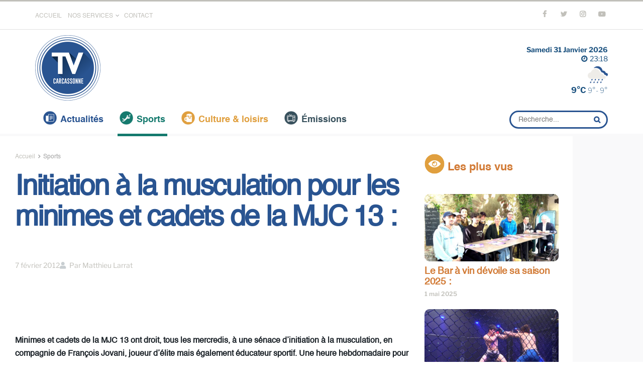

--- FILE ---
content_type: text/html; charset=UTF-8
request_url: https://www.tvcarcassonne.com/sports/2012/02/07/initiation-a-la-musculation-pour-les-minimes-et-cadets-de-la-mjc-13/
body_size: 42646
content:
<!doctype html>
<!--[if lt IE 7]> <html class="no-js lt-ie9 lt-ie8 lt-ie7" lang="fr-FR"> <![endif]-->
<!--[if IE 7]>    <html class="no-js lt-ie9 lt-ie8" lang="fr-FR"> <![endif]-->
<!--[if IE 8]>    <html class="no-js lt-ie9" lang="fr-FR"> <![endif]-->
<!--[if IE 9]>    <html class="no-js lt-ie10" lang="fr-FR"> <![endif]-->
<!--[if gt IE 8]><!--> <html class="no-js" lang="fr-FR"> <!--<![endif]-->
<head>
    <meta http-equiv="Content-Type" content="text/html; charset=UTF-8"/>
    <meta name='viewport' content='width=device-width, initial-scale=1, user-scalable=yes'/>
    <link rel="profile" href="http://gmpg.org/xfn/11"/>
    <link rel="pingback" href="https://www.tvcarcassonne.com/xmlrpc.php"/>
    <title>Initiation à la musculation pour les minimes et cadets de la MJC 13 : &#8211; TV Carcassonne</title>
<meta name='robots' content='max-image-preview:large'/>
<meta property="og:type" content="article">
<meta property="og:title" content="Initiation à la musculation pour les minimes et cadets de la MJC 13 :">
<meta property="og:site_name" content="TV Carcassonne">
<meta property="og:description" content="Minimes et cadets de la MJC 13 ont droit, tous les mercredis, à une sénace d&#039;initiation à la musculation, en">
<meta property="og:url" content="https://www.tvcarcassonne.com/sports/2012/02/07/initiation-a-la-musculation-pour-les-minimes-et-cadets-de-la-mjc-13/">
<meta property="og:locale" content="fr_FR">
<meta property="article:published_time" content="2012-02-07T12:54:51+01:00">
<meta property="article:modified_time" content="2022-10-11T06:57:07+02:00">
<meta property="article:section" content="Sports">
<meta name="twitter:card" content="summary_large_image">
<meta name="twitter:title" content="Initiation à la musculation pour les minimes et cadets de la MJC 13 :">
<meta name="twitter:description" content="Minimes et cadets de la MJC 13 ont droit, tous les mercredis, à une sénace d&#039;initiation à la musculation, en">
<meta name="twitter:url" content="https://www.tvcarcassonne.com/sports/2012/02/07/initiation-a-la-musculation-pour-les-minimes-et-cadets-de-la-mjc-13/">
<meta name="twitter:site" content="">
<meta property="fb:app_id" content="628862361461517">			<script type="text/javascript">var jnews_ajax_url='/?ajax-request=jnews'</script>
			<script type="text/javascript">;window.jnews=window.jnews||{},window.jnews.library=window.jnews.library||{},window.jnews.library=function(){"use strict";var e=this;e.win=window,e.doc=document,e.noop=function(){},e.globalBody=e.doc.getElementsByTagName("body")[0],e.globalBody=e.globalBody?e.globalBody:e.doc,e.win.jnewsDataStorage=e.win.jnewsDataStorage||{_storage:new WeakMap,put:function(e,t,n){this._storage.has(e)||this._storage.set(e,new Map),this._storage.get(e).set(t,n)},get:function(e,t){return this._storage.get(e).get(t)},has:function(e,t){return this._storage.has(e)&&this._storage.get(e).has(t)},remove:function(e,t){var n=this._storage.get(e).delete(t);return 0===!this._storage.get(e).size&&this._storage.delete(e),n}},e.windowWidth=function(){return e.win.innerWidth||e.docEl.clientWidth||e.globalBody.clientWidth},e.windowHeight=function(){return e.win.innerHeight||e.docEl.clientHeight||e.globalBody.clientHeight},e.requestAnimationFrame=e.win.requestAnimationFrame||e.win.webkitRequestAnimationFrame||e.win.mozRequestAnimationFrame||e.win.msRequestAnimationFrame||window.oRequestAnimationFrame||function(e){return setTimeout(e,1e3/60)},e.cancelAnimationFrame=e.win.cancelAnimationFrame||e.win.webkitCancelAnimationFrame||e.win.webkitCancelRequestAnimationFrame||e.win.mozCancelAnimationFrame||e.win.msCancelRequestAnimationFrame||e.win.oCancelRequestAnimationFrame||function(e){clearTimeout(e)},e.classListSupport="classList"in document.createElement("_"),e.hasClass=e.classListSupport?function(e,t){return e.classList.contains(t)}:function(e,t){return e.className.indexOf(t)>=0},e.addClass=e.classListSupport?function(t,n){e.hasClass(t,n)||t.classList.add(n)}:function(t,n){e.hasClass(t,n)||(t.className+=" "+n)},e.removeClass=e.classListSupport?function(t,n){e.hasClass(t,n)&&t.classList.remove(n)}:function(t,n){e.hasClass(t,n)&&(t.className=t.className.replace(n,""))},e.objKeys=function(e){var t=[];for(var n in e)Object.prototype.hasOwnProperty.call(e,n)&&t.push(n);return t},e.isObjectSame=function(e,t){var n=!0;return JSON.stringify(e)!==JSON.stringify(t)&&(n=!1),n},e.extend=function(){for(var e,t,n,o=arguments[0]||{},i=1,a=arguments.length;i<a;i++)if(null!==(e=arguments[i]))for(t in e)o!==(n=e[t])&&void 0!==n&&(o[t]=n);return o},e.dataStorage=e.win.jnewsDataStorage,e.isVisible=function(e){return 0!==e.offsetWidth&&0!==e.offsetHeight||e.getBoundingClientRect().length},e.getHeight=function(e){return e.offsetHeight||e.clientHeight||e.getBoundingClientRect().height},e.getWidth=function(e){return e.offsetWidth||e.clientWidth||e.getBoundingClientRect().width},e.supportsPassive=!1;try{var t=Object.defineProperty({},"passive",{get:function(){e.supportsPassive=!0}});"createEvent"in e.doc?e.win.addEventListener("test",null,t):"fireEvent"in e.doc&&e.win.attachEvent("test",null)}catch(e){}e.passiveOption=!!e.supportsPassive&&{passive:!0},e.setStorage=function(e,t){e="jnews-"+e;var n={expired:Math.floor(((new Date).getTime()+432e5)/1e3)};t=Object.assign(n,t);localStorage.setItem(e,JSON.stringify(t))},e.getStorage=function(e){e="jnews-"+e;var t=localStorage.getItem(e);return null!==t&&0<t.length?JSON.parse(localStorage.getItem(e)):{}},e.expiredStorage=function(){var t,n="jnews-";for(var o in localStorage)o.indexOf(n)>-1&&"undefined"!==(t=e.getStorage(o.replace(n,""))).expired&&t.expired<Math.floor((new Date).getTime()/1e3)&&localStorage.removeItem(o)},e.addEvents=function(t,n,o){for(var i in n){var a=["touchstart","touchmove"].indexOf(i)>=0&&!o&&e.passiveOption;"createEvent"in e.doc?t.addEventListener(i,n[i],a):"fireEvent"in e.doc&&t.attachEvent("on"+i,n[i])}},e.removeEvents=function(t,n){for(var o in n)"createEvent"in e.doc?t.removeEventListener(o,n[o]):"fireEvent"in e.doc&&t.detachEvent("on"+o,n[o])},e.triggerEvents=function(t,n,o){var i;o=o||{detail:null};return"createEvent"in e.doc?(!(i=e.doc.createEvent("CustomEvent")||new CustomEvent(n)).initCustomEvent||i.initCustomEvent(n,!0,!1,o),void t.dispatchEvent(i)):"fireEvent"in e.doc?((i=e.doc.createEventObject()).eventType=n,void t.fireEvent("on"+i.eventType,i)):void 0},e.getParents=function(t,n){void 0===n&&(n=e.doc);for(var o=[],i=t.parentNode,a=!1;!a;)if(i){var r=i;r.querySelectorAll(n).length?a=!0:(o.push(r),i=r.parentNode)}else o=[],a=!0;return o},e.forEach=function(e,t,n){for(var o=0,i=e.length;o<i;o++)t.call(n,e[o],o)},e.getText=function(e){return e.innerText||e.textContent},e.setText=function(e,t){var n="object"==typeof t?t.innerText||t.textContent:t;e.innerText&&(e.innerText=n),e.textContent&&(e.textContent=n)},e.httpBuildQuery=function(t){return e.objKeys(t).reduce(function t(n){var o=arguments.length>1&&void 0!==arguments[1]?arguments[1]:null;return function(i,a){var r=n[a];a=encodeURIComponent(a);var s=o?"".concat(o,"[").concat(a,"]"):a;return null==r||"function"==typeof r?(i.push("".concat(s,"=")),i):["number","boolean","string"].includes(typeof r)?(i.push("".concat(s,"=").concat(encodeURIComponent(r))),i):(i.push(e.objKeys(r).reduce(t(r,s),[]).join("&")),i)}}(t),[]).join("&")},e.get=function(t,n,o,i){return o="function"==typeof o?o:e.noop,e.ajax("GET",t,n,o,i)},e.post=function(t,n,o,i){return o="function"==typeof o?o:e.noop,e.ajax("POST",t,n,o,i)},e.ajax=function(t,n,o,i,a){var r=new XMLHttpRequest,s=n,c=e.httpBuildQuery(o);if(t=-1!=["GET","POST"].indexOf(t)?t:"GET",r.open(t,s+("GET"==t?"?"+c:""),!0),"POST"==t&&r.setRequestHeader("Content-type","application/x-www-form-urlencoded"),r.setRequestHeader("X-Requested-With","XMLHttpRequest"),r.onreadystatechange=function(){4===r.readyState&&200<=r.status&&300>r.status&&"function"==typeof i&&i.call(void 0,r.response)},void 0!==a&&!a){return{xhr:r,send:function(){r.send("POST"==t?c:null)}}}return r.send("POST"==t?c:null),{xhr:r}},e.scrollTo=function(t,n,o){function i(e,t,n){this.start=this.position(),this.change=e-this.start,this.currentTime=0,this.increment=20,this.duration=void 0===n?500:n,this.callback=t,this.finish=!1,this.animateScroll()}return Math.easeInOutQuad=function(e,t,n,o){return(e/=o/2)<1?n/2*e*e+t:-n/2*(--e*(e-2)-1)+t},i.prototype.stop=function(){this.finish=!0},i.prototype.move=function(t){e.doc.documentElement.scrollTop=t,e.globalBody.parentNode.scrollTop=t,e.globalBody.scrollTop=t},i.prototype.position=function(){return e.doc.documentElement.scrollTop||e.globalBody.parentNode.scrollTop||e.globalBody.scrollTop},i.prototype.animateScroll=function(){this.currentTime+=this.increment;var t=Math.easeInOutQuad(this.currentTime,this.start,this.change,this.duration);this.move(t),this.currentTime<this.duration&&!this.finish?e.requestAnimationFrame.call(e.win,this.animateScroll.bind(this)):this.callback&&"function"==typeof this.callback&&this.callback()},new i(t,n,o)},e.unwrap=function(t){var n,o=t;e.forEach(t,(function(e,t){n?n+=e:n=e})),o.replaceWith(n)},e.performance={start:function(e){performance.mark(e+"Start")},stop:function(e){performance.mark(e+"End"),performance.measure(e,e+"Start",e+"End")}},e.fps=function(){var t=0,n=0,o=0;!function(){var i=t=0,a=0,r=0,s=document.getElementById("fpsTable"),c=function(t){void 0===document.getElementsByTagName("body")[0]?e.requestAnimationFrame.call(e.win,(function(){c(t)})):document.getElementsByTagName("body")[0].appendChild(t)};null===s&&((s=document.createElement("div")).style.position="fixed",s.style.top="120px",s.style.left="10px",s.style.width="100px",s.style.height="20px",s.style.border="1px solid black",s.style.fontSize="11px",s.style.zIndex="100000",s.style.backgroundColor="white",s.id="fpsTable",c(s));var l=function(){o++,n=Date.now(),(a=(o/(r=(n-t)/1e3)).toPrecision(2))!=i&&(i=a,s.innerHTML=i+"fps"),1<r&&(t=n,o=0),e.requestAnimationFrame.call(e.win,l)};l()}()},e.instr=function(e,t){for(var n=0;n<t.length;n++)if(-1!==e.toLowerCase().indexOf(t[n].toLowerCase()))return!0},e.winLoad=function(t,n){function o(o){if("complete"===e.doc.readyState||"interactive"===e.doc.readyState)return!o||n?setTimeout(t,n||1):t(o),1}o()||e.addEvents(e.win,{load:o})},e.docReady=function(t,n){function o(o){if("complete"===e.doc.readyState||"interactive"===e.doc.readyState)return!o||n?setTimeout(t,n||1):t(o),1}o()||e.addEvents(e.doc,{DOMContentLoaded:o})},e.fireOnce=function(){e.docReady((function(){e.assets=e.assets||[],e.assets.length&&(e.boot(),e.load_assets())}),50)},e.boot=function(){e.length&&e.doc.querySelectorAll("style[media]").forEach((function(e){"not all"==e.getAttribute("media")&&e.removeAttribute("media")}))},e.create_js=function(t,n){var o=e.doc.createElement("script");switch(o.setAttribute("src",t),n){case"defer":o.setAttribute("defer",!0);break;case"async":o.setAttribute("async",!0);break;case"deferasync":o.setAttribute("defer",!0),o.setAttribute("async",!0)}e.globalBody.appendChild(o)},e.load_assets=function(){"object"==typeof e.assets&&e.forEach(e.assets.slice(0),(function(t,n){var o="";t.defer&&(o+="defer"),t.async&&(o+="async"),e.create_js(t.url,o);var i=e.assets.indexOf(t);i>-1&&e.assets.splice(i,1)})),e.assets=jnewsoption.au_scripts=window.jnewsads=[]},e.setCookie=function(e,t,n){var o="";if(n){var i=new Date;i.setTime(i.getTime()+24*n*60*60*1e3),o="; expires="+i.toUTCString()}document.cookie=e+"="+(t||"")+o+"; path=/"},e.getCookie=function(e){for(var t=e+"=",n=document.cookie.split(";"),o=0;o<n.length;o++){for(var i=n[o];" "==i.charAt(0);)i=i.substring(1,i.length);if(0==i.indexOf(t))return i.substring(t.length,i.length)}return null},e.eraseCookie=function(e){document.cookie=e+"=; Path=/; Expires=Thu, 01 Jan 1970 00:00:01 GMT;"},e.docReady((function(){e.globalBody=e.globalBody==e.doc?e.doc.getElementsByTagName("body")[0]:e.globalBody,e.globalBody=e.globalBody?e.globalBody:e.doc})),e.winLoad((function(){e.winLoad((function(){var t=!1;if(void 0!==window.jnewsadmin)if(void 0!==window.file_version_checker){var n=e.objKeys(window.file_version_checker);n.length?n.forEach((function(e){t||"10.0.4"===window.file_version_checker[e]||(t=!0)})):t=!0}else t=!0;t&&(window.jnewsHelper.getMessage(),window.jnewsHelper.getNotice())}),2500)}))},window.jnews.library=new window.jnews.library;</script><script type="module">;/*! instant.page v5.1.1 - (C) 2019-2020 Alexandre Dieulot - https://instant.page/license */
let t,e;const n=new Set,o=document.createElement("link"),i=o.relList&&o.relList.supports&&o.relList.supports("prefetch")&&window.IntersectionObserver&&"isIntersecting"in IntersectionObserverEntry.prototype,s="instantAllowQueryString"in document.body.dataset,a="instantAllowExternalLinks"in document.body.dataset,r="instantWhitelist"in document.body.dataset,c="instantMousedownShortcut"in document.body.dataset,d=1111;let l=65,u=!1,f=!1,m=!1;if("instantIntensity"in document.body.dataset){const t=document.body.dataset.instantIntensity;if("mousedown"==t.substr(0,"mousedown".length))u=!0,"mousedown-only"==t&&(f=!0);else if("viewport"==t.substr(0,"viewport".length))navigator.connection&&(navigator.connection.saveData||navigator.connection.effectiveType&&navigator.connection.effectiveType.includes("2g"))||("viewport"==t?document.documentElement.clientWidth*document.documentElement.clientHeight<45e4&&(m=!0):"viewport-all"==t&&(m=!0));else{const e=parseInt(t);isNaN(e)||(l=e)}}if(i){const n={capture:!0,passive:!0};if(f||document.addEventListener("touchstart",(function(t){e=performance.now();const n=t.target.closest("a");h(n)&&v(n.href)}),n),u?c||document.addEventListener("mousedown",(function(t){const e=t.target.closest("a");h(e)&&v(e.href)}),n):document.addEventListener("mouseover",(function(n){if(performance.now()-e<d)return;if(!("closest"in n.target))return;const o=n.target.closest("a");h(o)&&(o.addEventListener("mouseout",p,{passive:!0}),t=setTimeout((()=>{v(o.href),t=void 0}),l))}),n),c&&document.addEventListener("mousedown",(function(t){if(performance.now()-e<d)return;const n=t.target.closest("a");if(t.which>1||t.metaKey||t.ctrlKey)return;if(!n)return;n.addEventListener("click",(function(t){1337!=t.detail&&t.preventDefault()}),{capture:!0,passive:!1,once:!0});const o=new MouseEvent("click",{view:window,bubbles:!0,cancelable:!1,detail:1337});n.dispatchEvent(o)}),n),m){let t;(t=window.requestIdleCallback?t=>{requestIdleCallback(t,{timeout:1500})}:t=>{t()})((()=>{const t=new IntersectionObserver((e=>{e.forEach((e=>{if(e.isIntersecting){const n=e.target;t.unobserve(n),v(n.href)}}))}));document.querySelectorAll("a").forEach((e=>{h(e)&&t.observe(e)}))}))}}function p(e){e.relatedTarget&&e.target.closest("a")==e.relatedTarget.closest("a")||t&&(clearTimeout(t),t=void 0)}function h(t){if(t&&t.href&&(!r||"instant"in t.dataset)&&(a||t.origin==location.origin||"instant"in t.dataset)&&["http:","https:"].includes(t.protocol)&&("http:"!=t.protocol||"https:"!=location.protocol)&&(s||!t.search||"instant"in t.dataset)&&!(t.hash&&t.pathname+t.search==location.pathname+location.search||"noInstant"in t.dataset))return!0}function v(t){if(n.has(t))return;const e=document.createElement("link");e.rel="prefetch",e.href=t,document.head.appendChild(e),n.add(t)}</script><link rel="alternate" type="application/rss+xml" title="TV Carcassonne &raquo; Flux" href="https://www.tvcarcassonne.com/feed/"/>
<link rel="alternate" type="application/rss+xml" title="TV Carcassonne &raquo; Flux des commentaires" href="https://www.tvcarcassonne.com/comments/feed/"/>
<link rel="alternate" title="oEmbed (JSON)" type="application/json+oembed" href="https://www.tvcarcassonne.com/wp-json/oembed/1.0/embed?url=https%3A%2F%2Fwww.tvcarcassonne.com%2Fsports%2F2012%2F02%2F07%2Finitiation-a-la-musculation-pour-les-minimes-et-cadets-de-la-mjc-13%2F"/>
<link rel="alternate" title="oEmbed (XML)" type="text/xml+oembed" href="https://www.tvcarcassonne.com/wp-json/oembed/1.0/embed?url=https%3A%2F%2Fwww.tvcarcassonne.com%2Fsports%2F2012%2F02%2F07%2Finitiation-a-la-musculation-pour-les-minimes-et-cadets-de-la-mjc-13%2F&#038;format=xml"/>
<!-- www.tvcarcassonne.com is managing ads with Advanced Ads 2.0.16 – https://wpadvancedads.com/ --><script id="tvcar-ready">window.advanced_ads_ready=function(e,a){a=a||"complete";var d=function(e){return"interactive"===a?"loading"!==e:"complete"===e};d(document.readyState)?e():document.addEventListener("readystatechange",(function(a){d(a.target.readyState)&&e()}),{once:"interactive"===a})},window.advanced_ads_ready_queue=window.advanced_ads_ready_queue||[];</script>
		<style id='wp-img-auto-sizes-contain-inline-css' type='text/css'>img:is([sizes=auto i],[sizes^="auto," i]){contain-intrinsic-size:3000px 1500px}</style>
<style id='wp-emoji-styles-inline-css' type='text/css'>img.wp-smiley,img.emoji{display:inline!important;border:none!important;box-shadow:none!important;height:1em!important;width:1em!important;margin:0 .07em!important;vertical-align:-.1em!important;background:none!important;padding:0!important}</style>
<link rel='stylesheet' id='wp-block-library-css' href='https://www.tvcarcassonne.com/wp-includes/css/dist/block-library/A.style.min.css,qver=6.9.pagespeed.cf.Ey8Q_jRO3Z.css' type='text/css' media='all'/>
<style id='classic-theme-styles-inline-css' type='text/css'>.wp-block-button__link{color:#fff;background-color:#32373c;border-radius:9999px;box-shadow:none;text-decoration:none;padding:calc(.667em + 2px) calc(1.333em + 2px);font-size:1.125em}.wp-block-file__button{background:#32373c;color:#fff;text-decoration:none}</style>
<style id='global-styles-inline-css' type='text/css'>:root{--wp--preset--aspect-ratio--square:1;--wp--preset--aspect-ratio--4-3: 4/3;--wp--preset--aspect-ratio--3-4: 3/4;--wp--preset--aspect-ratio--3-2: 3/2;--wp--preset--aspect-ratio--2-3: 2/3;--wp--preset--aspect-ratio--16-9: 16/9;--wp--preset--aspect-ratio--9-16: 9/16;--wp--preset--color--black:#000;--wp--preset--color--cyan-bluish-gray:#abb8c3;--wp--preset--color--white:#fff;--wp--preset--color--pale-pink:#f78da7;--wp--preset--color--vivid-red:#cf2e2e;--wp--preset--color--luminous-vivid-orange:#ff6900;--wp--preset--color--luminous-vivid-amber:#fcb900;--wp--preset--color--light-green-cyan:#7bdcb5;--wp--preset--color--vivid-green-cyan:#00d084;--wp--preset--color--pale-cyan-blue:#8ed1fc;--wp--preset--color--vivid-cyan-blue:#0693e3;--wp--preset--color--vivid-purple:#9b51e0;--wp--preset--gradient--vivid-cyan-blue-to-vivid-purple:linear-gradient(135deg,#0693e3 0%,#9b51e0 100%);--wp--preset--gradient--light-green-cyan-to-vivid-green-cyan:linear-gradient(135deg,#7adcb4 0%,#00d082 100%);--wp--preset--gradient--luminous-vivid-amber-to-luminous-vivid-orange:linear-gradient(135deg,#fcb900 0%,#ff6900 100%);--wp--preset--gradient--luminous-vivid-orange-to-vivid-red:linear-gradient(135deg,#ff6900 0%,#cf2e2e 100%);--wp--preset--gradient--very-light-gray-to-cyan-bluish-gray:linear-gradient(135deg,#eee 0%,#a9b8c3 100%);--wp--preset--gradient--cool-to-warm-spectrum:linear-gradient(135deg,#4aeadc 0%,#9778d1 20%,#cf2aba 40%,#ee2c82 60%,#fb6962 80%,#fef84c 100%);--wp--preset--gradient--blush-light-purple:linear-gradient(135deg,#ffceec 0%,#9896f0 100%);--wp--preset--gradient--blush-bordeaux:linear-gradient(135deg,#fecda5 0%,#fe2d2d 50%,#6b003e 100%);--wp--preset--gradient--luminous-dusk:linear-gradient(135deg,#ffcb70 0%,#c751c0 50%,#4158d0 100%);--wp--preset--gradient--pale-ocean:linear-gradient(135deg,#fff5cb 0%,#b6e3d4 50%,#33a7b5 100%);--wp--preset--gradient--electric-grass:linear-gradient(135deg,#caf880 0%,#71ce7e 100%);--wp--preset--gradient--midnight:linear-gradient(135deg,#020381 0%,#2874fc 100%);--wp--preset--font-size--small:13px;--wp--preset--font-size--medium:20px;--wp--preset--font-size--large:36px;--wp--preset--font-size--x-large:42px;--wp--preset--spacing--20:.44rem;--wp--preset--spacing--30:.67rem;--wp--preset--spacing--40:1rem;--wp--preset--spacing--50:1.5rem;--wp--preset--spacing--60:2.25rem;--wp--preset--spacing--70:3.38rem;--wp--preset--spacing--80:5.06rem;--wp--preset--shadow--natural:6px 6px 9px rgba(0,0,0,.2);--wp--preset--shadow--deep:12px 12px 50px rgba(0,0,0,.4);--wp--preset--shadow--sharp:6px 6px 0 rgba(0,0,0,.2);--wp--preset--shadow--outlined:6px 6px 0 -3px #fff , 6px 6px #000;--wp--preset--shadow--crisp:6px 6px 0 #000}:where(.is-layout-flex){gap:.5em}:where(.is-layout-grid){gap:.5em}body .is-layout-flex{display:flex}.is-layout-flex{flex-wrap:wrap;align-items:center}.is-layout-flex > :is(*, div){margin:0}body .is-layout-grid{display:grid}.is-layout-grid > :is(*, div){margin:0}:where(.wp-block-columns.is-layout-flex){gap:2em}:where(.wp-block-columns.is-layout-grid){gap:2em}:where(.wp-block-post-template.is-layout-flex){gap:1.25em}:where(.wp-block-post-template.is-layout-grid){gap:1.25em}.has-black-color{color:var(--wp--preset--color--black)!important}.has-cyan-bluish-gray-color{color:var(--wp--preset--color--cyan-bluish-gray)!important}.has-white-color{color:var(--wp--preset--color--white)!important}.has-pale-pink-color{color:var(--wp--preset--color--pale-pink)!important}.has-vivid-red-color{color:var(--wp--preset--color--vivid-red)!important}.has-luminous-vivid-orange-color{color:var(--wp--preset--color--luminous-vivid-orange)!important}.has-luminous-vivid-amber-color{color:var(--wp--preset--color--luminous-vivid-amber)!important}.has-light-green-cyan-color{color:var(--wp--preset--color--light-green-cyan)!important}.has-vivid-green-cyan-color{color:var(--wp--preset--color--vivid-green-cyan)!important}.has-pale-cyan-blue-color{color:var(--wp--preset--color--pale-cyan-blue)!important}.has-vivid-cyan-blue-color{color:var(--wp--preset--color--vivid-cyan-blue)!important}.has-vivid-purple-color{color:var(--wp--preset--color--vivid-purple)!important}.has-black-background-color{background-color:var(--wp--preset--color--black)!important}.has-cyan-bluish-gray-background-color{background-color:var(--wp--preset--color--cyan-bluish-gray)!important}.has-white-background-color{background-color:var(--wp--preset--color--white)!important}.has-pale-pink-background-color{background-color:var(--wp--preset--color--pale-pink)!important}.has-vivid-red-background-color{background-color:var(--wp--preset--color--vivid-red)!important}.has-luminous-vivid-orange-background-color{background-color:var(--wp--preset--color--luminous-vivid-orange)!important}.has-luminous-vivid-amber-background-color{background-color:var(--wp--preset--color--luminous-vivid-amber)!important}.has-light-green-cyan-background-color{background-color:var(--wp--preset--color--light-green-cyan)!important}.has-vivid-green-cyan-background-color{background-color:var(--wp--preset--color--vivid-green-cyan)!important}.has-pale-cyan-blue-background-color{background-color:var(--wp--preset--color--pale-cyan-blue)!important}.has-vivid-cyan-blue-background-color{background-color:var(--wp--preset--color--vivid-cyan-blue)!important}.has-vivid-purple-background-color{background-color:var(--wp--preset--color--vivid-purple)!important}.has-black-border-color{border-color:var(--wp--preset--color--black)!important}.has-cyan-bluish-gray-border-color{border-color:var(--wp--preset--color--cyan-bluish-gray)!important}.has-white-border-color{border-color:var(--wp--preset--color--white)!important}.has-pale-pink-border-color{border-color:var(--wp--preset--color--pale-pink)!important}.has-vivid-red-border-color{border-color:var(--wp--preset--color--vivid-red)!important}.has-luminous-vivid-orange-border-color{border-color:var(--wp--preset--color--luminous-vivid-orange)!important}.has-luminous-vivid-amber-border-color{border-color:var(--wp--preset--color--luminous-vivid-amber)!important}.has-light-green-cyan-border-color{border-color:var(--wp--preset--color--light-green-cyan)!important}.has-vivid-green-cyan-border-color{border-color:var(--wp--preset--color--vivid-green-cyan)!important}.has-pale-cyan-blue-border-color{border-color:var(--wp--preset--color--pale-cyan-blue)!important}.has-vivid-cyan-blue-border-color{border-color:var(--wp--preset--color--vivid-cyan-blue)!important}.has-vivid-purple-border-color{border-color:var(--wp--preset--color--vivid-purple)!important}.has-vivid-cyan-blue-to-vivid-purple-gradient-background{background:var(--wp--preset--gradient--vivid-cyan-blue-to-vivid-purple)!important}.has-light-green-cyan-to-vivid-green-cyan-gradient-background{background:var(--wp--preset--gradient--light-green-cyan-to-vivid-green-cyan)!important}.has-luminous-vivid-amber-to-luminous-vivid-orange-gradient-background{background:var(--wp--preset--gradient--luminous-vivid-amber-to-luminous-vivid-orange)!important}.has-luminous-vivid-orange-to-vivid-red-gradient-background{background:var(--wp--preset--gradient--luminous-vivid-orange-to-vivid-red)!important}.has-very-light-gray-to-cyan-bluish-gray-gradient-background{background:var(--wp--preset--gradient--very-light-gray-to-cyan-bluish-gray)!important}.has-cool-to-warm-spectrum-gradient-background{background:var(--wp--preset--gradient--cool-to-warm-spectrum)!important}.has-blush-light-purple-gradient-background{background:var(--wp--preset--gradient--blush-light-purple)!important}.has-blush-bordeaux-gradient-background{background:var(--wp--preset--gradient--blush-bordeaux)!important}.has-luminous-dusk-gradient-background{background:var(--wp--preset--gradient--luminous-dusk)!important}.has-pale-ocean-gradient-background{background:var(--wp--preset--gradient--pale-ocean)!important}.has-electric-grass-gradient-background{background:var(--wp--preset--gradient--electric-grass)!important}.has-midnight-gradient-background{background:var(--wp--preset--gradient--midnight)!important}.has-small-font-size{font-size:var(--wp--preset--font-size--small)!important}.has-medium-font-size{font-size:var(--wp--preset--font-size--medium)!important}.has-large-font-size{font-size:var(--wp--preset--font-size--large)!important}.has-x-large-font-size{font-size:var(--wp--preset--font-size--x-large)!important}:where(.wp-block-post-template.is-layout-flex){gap:1.25em}:where(.wp-block-post-template.is-layout-grid){gap:1.25em}:where(.wp-block-term-template.is-layout-flex){gap:1.25em}:where(.wp-block-term-template.is-layout-grid){gap:1.25em}:where(.wp-block-columns.is-layout-flex){gap:2em}:where(.wp-block-columns.is-layout-grid){gap:2em}:root :where(.wp-block-pullquote){font-size:1.5em;line-height:1.6}</style>
<link rel='stylesheet' id='better-recent-comments-css' href='https://www.tvcarcassonne.com/wp-content/plugins/better-recent-comments/assets/css/better-recent-comments.min.css?ver=6.9' type='text/css' media='all'/>
<link rel='stylesheet' id='jnews-video-css' href='https://www.tvcarcassonne.com/wp-content/plugins/jnews-video/assets/css/plugin.css?ver=11.0.1' type='text/css' media='all'/>
<link rel='stylesheet' id='jnews-parent-style-css' href='https://www.tvcarcassonne.com/wp-content/themes/jnews/style.css?ver=6.9' type='text/css' media='all'/>
<link rel='stylesheet' id='elementor-frontend-css' href='https://www.tvcarcassonne.com/wp-content/plugins/elementor/assets/css/frontend.min.css?ver=3.34.4' type='text/css' media='all'/>
<link rel='stylesheet' id='jnews-frontend-css' href='https://www.tvcarcassonne.com/wp-content/themes/jnews/assets/dist/frontend.min.css?ver=1.0.0' type='text/css' media='all'/>
<link rel='stylesheet' id='jnews-elementor-css' href='https://www.tvcarcassonne.com/wp-content/themes/jnews/assets/css/elementor-frontend.css?ver=1.0.0' type='text/css' media='all'/>
<link rel='stylesheet' id='jnews-style-css' href='https://www.tvcarcassonne.com/wp-content/themes/jnews-child/style.css?ver=1.0.0' type='text/css' media='all'/>
<link rel='stylesheet' id='jnews-darkmode-css' href='https://www.tvcarcassonne.com/wp-content/themes/jnews/assets/css/darkmode.css?ver=1.0.0' type='text/css' media='all'/>
<link rel='stylesheet' id='jnews-scheme-css' href='https://www.tvcarcassonne.com/wp-content/themes/jnews/data/import/bloomnews/scheme.css?ver=1.0.0' type='text/css' media='all'/>
<link rel='stylesheet' id='jnews-video-darkmode-css' href='https://www.tvcarcassonne.com/wp-content/plugins/jnews-video/assets/css/darkmode.css?ver=11.0.1' type='text/css' media='all'/>
<link rel='stylesheet' id='jnews-select-share-css' href='https://www.tvcarcassonne.com/wp-content/plugins/jnews-social-share/assets/css/plugin.css' type='text/css' media='all'/>
<script type="text/javascript" src="https://www.tvcarcassonne.com/wp-includes/js/jquery/jquery.min.js?ver=3.7.1" id="jquery-core-js"></script>
<script type="text/javascript" src="https://www.tvcarcassonne.com/wp-includes/js/jquery/jquery-migrate.min.js?ver=3.4.1" id="jquery-migrate-js"></script>
<link rel="https://api.w.org/" href="https://www.tvcarcassonne.com/wp-json/"/><link rel="alternate" title="JSON" type="application/json" href="https://www.tvcarcassonne.com/wp-json/wp/v2/posts/10122"/><link rel="EditURI" type="application/rsd+xml" title="RSD" href="https://www.tvcarcassonne.com/xmlrpc.php?rsd"/>
<meta name="generator" content="WordPress 6.9"/>
<link rel="canonical" href="https://www.tvcarcassonne.com/sports/2012/02/07/initiation-a-la-musculation-pour-les-minimes-et-cadets-de-la-mjc-13/"/>
<link rel='shortlink' href='https://www.tvcarcassonne.com/?p=10122'/>
<!-- Analytify: No tracking code - check profile selection or OAuth connection --><meta name="generator" content="Elementor 3.34.4; features: additional_custom_breakpoints; settings: css_print_method-external, google_font-enabled, font_display-auto">
			<style>.e-con.e-parent:nth-of-type(n+4):not(.e-lazyloaded):not(.e-no-lazyload),
				.e-con.e-parent:nth-of-type(n+4):not(.e-lazyloaded):not(.e-no-lazyload) * {background-image:none!important}@media screen and (max-height:1024px){.e-con.e-parent:nth-of-type(n+3):not(.e-lazyloaded):not(.e-no-lazyload),
					.e-con.e-parent:nth-of-type(n+3):not(.e-lazyloaded):not(.e-no-lazyload) * {background-image:none!important}}@media screen and (max-height:640px){.e-con.e-parent:nth-of-type(n+2):not(.e-lazyloaded):not(.e-no-lazyload),
					.e-con.e-parent:nth-of-type(n+2):not(.e-lazyloaded):not(.e-no-lazyload) * {background-image:none!important}}</style>
			<script type='application/ld+json'>{"@context":"http:\/\/schema.org","@type":"Organization","@id":"https:\/\/www.tvcarcassonne.com\/#organization","url":"https:\/\/www.tvcarcassonne.com\/","name":"","logo":{"@type":"ImageObject","url":""},"sameAs":["https:\/\/www.facebook.com\/TVcarcassonne","https:\/\/twitter.com\/TVcarcassonne","https:\/\/www.instagram.com\/tvcarcassonne\/","https:\/\/www.youtube.com\/channel\/UC9n4DH9d58lgIUp5uDkoBww\/featured"]}</script>
<script type='application/ld+json'>{"@context":"http:\/\/schema.org","@type":"WebSite","@id":"https:\/\/www.tvcarcassonne.com\/#website","url":"https:\/\/www.tvcarcassonne.com\/","name":"","potentialAction":{"@type":"SearchAction","target":"https:\/\/www.tvcarcassonne.com\/?s={search_term_string}","query-input":"required name=search_term_string"}}</script>
<link rel="icon" href="https://www.tvcarcassonne.com/wp-content/uploads/2022/05/xcropped-favicon-1-32x32.png.pagespeed.ic.Tz4JLyJbo9.webp" sizes="32x32"/>
<link rel="icon" href="https://www.tvcarcassonne.com/wp-content/uploads/2022/05/xcropped-favicon-1-192x192.png.pagespeed.ic.V0KSv-n_2b.webp" sizes="192x192"/>
<link rel="apple-touch-icon" href="https://www.tvcarcassonne.com/wp-content/uploads/2022/05/xcropped-favicon-1-180x180.png.pagespeed.ic.jxmIA6zt7f.webp"/>
<meta name="msapplication-TileImage" content="https://www.tvcarcassonne.com/wp-content/uploads/2022/05/cropped-favicon-1-270x270.png"/>
<script>jQuery(document).ready(function($){$('.jeg_content').attr("id","pub_background");})</script><style id="jeg_dynamic_css" type="text/css" data-type="jeg_custom-css">@font-face{font-family:'Myriad Pro Cond';src:url(https://www.tvcarcassonne.com/wp-content/uploads/2021/08/MyriadPro-Cond.woff) format('woff');font-weight:400;font-style:normal}@font-face{font-family:'Myriad Pro BOLD Cond';src:url(https://www.tvcarcassonne.com/wp-content/uploads/2021/08/MyriadPro-BoldCond.woff) format('woff');font-weight:900;font-style:normal}@font-face{font-family:'Helvetica';src:url(https://www.tvcarcassonne.com/wp-content/uploads/2022/05/Helvetica.woff) format('woff');font-weight:400;font-style:normal}@font-face{font-family:'Helvetica Bold';src:url(https://www.tvcarcassonne.com/wp-content/uploads/2022/05/Helvetica-Bold.woff) format('woff');font-weight:800;font-style:normal}.jeg_container,.jeg_content,.jeg_boxed .jeg_main .jeg_container,.jeg_autoload_separator{background-color:#f9f9fa}body{--j-body-color:#c1c0ba;--j-accent-color:#295491;--j-alt-color:#295491;--j-heading-color:#295491;--j-entry-color:#1b2228}body,.jeg_newsfeed_list .tns-outer .tns-controls button,.jeg_filter_button,.owl-carousel .owl-nav div,.jeg_readmore,.jeg_hero_style_7 .jeg_post_meta a,.widget_calendar thead th,.widget_calendar tfoot a,.jeg_socialcounter a,.entry-header .jeg_meta_like a,.entry-header .jeg_meta_comment a,.entry-header .jeg_meta_donation a,.entry-header .jeg_meta_bookmark a,.entry-content tbody tr:hover,.entry-content th,.jeg_splitpost_nav li:hover a,#breadcrumbs a,.jeg_author_socials a:hover,.jeg_footer_content a,.jeg_footer_bottom a,.jeg_cartcontent,.woocommerce .woocommerce-breadcrumb a{color:#c1c0ba}a, .jeg_menu_style_5>li>a:hover, .jeg_menu_style_5>li.sfHover>a, .jeg_menu_style_5>li.current-menu-item>a, .jeg_menu_style_5>li.current-menu-ancestor>a, .jeg_navbar .jeg_menu:not(.jeg_main_menu)>li>a:hover, .jeg_midbar .jeg_menu:not(.jeg_main_menu)>li>a:hover, .jeg_side_tabs li.active, .jeg_block_heading_5 strong, .jeg_block_heading_6 strong, .jeg_block_heading_7 strong, .jeg_block_heading_8 strong, .jeg_subcat_list li a:hover, .jeg_subcat_list li button:hover, .jeg_pl_lg_7 .jeg_thumb .jeg_post_category a, .jeg_pl_xs_2:before, .jeg_pl_xs_4 .jeg_postblock_content:before, .jeg_postblock .jeg_post_title a:hover, .jeg_hero_style_6 .jeg_post_title a:hover, .jeg_sidefeed .jeg_pl_xs_3 .jeg_post_title a:hover, .widget_jnews_popular .jeg_post_title a:hover, .jeg_meta_author a, .widget_archive li a:hover, .widget_pages li a:hover, .widget_meta li a:hover, .widget_recent_entries li a:hover, .widget_rss li a:hover, .widget_rss cite, .widget_categories li a:hover, .widget_categories li.current-cat>a, #breadcrumbs a:hover, .jeg_share_count .counts, .commentlist .bypostauthor>.comment-body>.comment-author>.fn, span.required, .jeg_review_title, .bestprice .price, .authorlink a:hover, .jeg_vertical_playlist .jeg_video_playlist_play_icon, .jeg_vertical_playlist .jeg_video_playlist_item.active .jeg_video_playlist_thumbnail:before, .jeg_horizontal_playlist .jeg_video_playlist_play, .woocommerce li.product .pricegroup .button, .widget_display_forums li a:hover, .widget_display_topics li:before, .widget_display_replies li:before, .widget_display_views li:before, .bbp-breadcrumb a:hover, .jeg_mobile_menu li.sfHover>a, .jeg_mobile_menu li a:hover, .split-template-6 .pagenum, .jeg_mobile_menu_style_5>li>a:hover, .jeg_mobile_menu_style_5>li.sfHover>a, .jeg_mobile_menu_style_5>li.current-menu-item>a, .jeg_mobile_menu_style_5>li.current-menu-ancestor>a {color:#295491}.jeg_menu_style_1>li>a:before, .jeg_menu_style_2>li>a:before, .jeg_menu_style_3>li>a:before, .jeg_side_toggle, .jeg_slide_caption .jeg_post_category a, .jeg_slider_type_1_wrapper .tns-controls button.tns-next, .jeg_block_heading_1 .jeg_block_title span, .jeg_block_heading_2 .jeg_block_title span, .jeg_block_heading_3, .jeg_block_heading_4 .jeg_block_title span, .jeg_block_heading_6:after, .jeg_pl_lg_box .jeg_post_category a, .jeg_pl_md_box .jeg_post_category a, .jeg_readmore:hover, .jeg_thumb .jeg_post_category a, .jeg_block_loadmore a:hover, .jeg_postblock.alt .jeg_block_loadmore a:hover, .jeg_block_loadmore a.active, .jeg_postblock_carousel_2 .jeg_post_category a, .jeg_heroblock .jeg_post_category a, .jeg_pagenav_1 .page_number.active, .jeg_pagenav_1 .page_number.active:hover, input[type="submit"], .btn, .button, .widget_tag_cloud a:hover, .popularpost_item:hover .jeg_post_title a:before, .jeg_splitpost_4 .page_nav, .jeg_splitpost_5 .page_nav, .jeg_post_via a:hover, .jeg_post_source a:hover, .jeg_post_tags a:hover, .comment-reply-title small a:before, .comment-reply-title small a:after, .jeg_storelist .productlink, .authorlink li.active a:before, .jeg_footer.dark .socials_widget:not(.nobg) a:hover .fa, div.jeg_breakingnews_title, .jeg_overlay_slider_bottom_wrapper .tns-controls button, .jeg_overlay_slider_bottom_wrapper .tns-controls button:hover, .jeg_vertical_playlist .jeg_video_playlist_current, .woocommerce span.onsale, .woocommerce #respond input#submit:hover, .woocommerce a.button:hover, .woocommerce button.button:hover, .woocommerce input.button:hover, .woocommerce #respond input#submit.alt, .woocommerce a.button.alt, .woocommerce button.button.alt, .woocommerce input.button.alt, .jeg_popup_post .caption, .jeg_footer.dark input[type="submit"], .jeg_footer.dark .btn, .jeg_footer.dark .button, .footer_widget.widget_tag_cloud a:hover, .jeg_inner_content .content-inner .jeg_post_category a:hover, #buddypress .standard-form button, #buddypress a.button, #buddypress input[type="submit"], #buddypress input[type="button"], #buddypress input[type="reset"], #buddypress ul.button-nav li a, #buddypress .generic-button a, #buddypress .generic-button button, #buddypress .comment-reply-link, #buddypress a.bp-title-button, #buddypress.buddypress-wrap .members-list li .user-update .activity-read-more a, div#buddypress .standard-form button:hover, div#buddypress a.button:hover, div#buddypress input[type="submit"]:hover, div#buddypress input[type="button"]:hover, div#buddypress input[type="reset"]:hover, div#buddypress ul.button-nav li a:hover, div#buddypress .generic-button a:hover, div#buddypress .generic-button button:hover, div#buddypress .comment-reply-link:hover, div#buddypress a.bp-title-button:hover, div#buddypress.buddypress-wrap .members-list li .user-update .activity-read-more a:hover, #buddypress #item-nav .item-list-tabs ul li a:before, .jeg_inner_content .jeg_meta_container .follow-wrapper a {background-color:#295491}.jeg_block_heading_7 .jeg_block_title span,.jeg_readmore:hover,.jeg_block_loadmore a:hover,.jeg_block_loadmore a.active,.jeg_pagenav_1 .page_number.active,.jeg_pagenav_1 .page_number.active:hover,.jeg_pagenav_3 .page_number:hover,.jeg_prevnext_post a:hover h3,.jeg_overlay_slider .jeg_post_category,.jeg_sidefeed .jeg_post.active,.jeg_vertical_playlist.jeg_vertical_playlist .jeg_video_playlist_item.active .jeg_video_playlist_thumbnail img,.jeg_horizontal_playlist .jeg_video_playlist_item.active{border-color:#295491}.jeg_tabpost_nav li.active,.woocommerce div.product .woocommerce-tabs ul.tabs li.active,.jeg_mobile_menu_style_1>li.current-menu-item a,.jeg_mobile_menu_style_1>li.current-menu-ancestor a,.jeg_mobile_menu_style_2>li.current-menu-item::after,.jeg_mobile_menu_style_2>li.current-menu-ancestor::after,.jeg_mobile_menu_style_3>li.current-menu-item::before,.jeg_mobile_menu_style_3>li.current-menu-ancestor::before{border-bottom-color:#295491}.jeg_post_meta .fa,.jeg_post_meta .jpwt-icon,.entry-header .jeg_post_meta .fa,.jeg_review_stars,.jeg_price_review_list{color:#295491}.jeg_share_button.share-float.share-monocrhome a{background-color:#295491}h1,h2,h3,h4,h5,h6,.jeg_post_title a,.entry-header .jeg_post_title,.jeg_hero_style_7 .jeg_post_title a,.jeg_block_title,.jeg_splitpost_bar .current_title,.jeg_video_playlist_title,.gallery-caption,.jeg_push_notification_button>a.button{color:#295491}.split-template-9 .pagenum,.split-template-10 .pagenum,.split-template-11 .pagenum,.split-template-12 .pagenum,.split-template-13 .pagenum,.split-template-15 .pagenum,.split-template-18 .pagenum,.split-template-20 .pagenum,.split-template-19 .current_title span,.split-template-20 .current_title span{background-color:#295491}.entry-content .content-inner p,.entry-content .content-inner span,.entry-content .intro-text{color:#1b2228}.jeg_topbar .jeg_nav_row,.jeg_topbar .jeg_search_no_expand .jeg_search_input{line-height:55px}.jeg_topbar .jeg_nav_row,.jeg_topbar .jeg_nav_icon{height:55px}.jeg_topbar,.jeg_topbar.dark,.jeg_topbar.custom{background:#fff}.jeg_topbar,.jeg_topbar.dark{border-top-width:3px;border-top-color:#c1c0ba}.jeg_midbar{height:151px}.jeg_midbar,.jeg_midbar.dark{background-color:#fff}.jeg_header .jeg_bottombar.jeg_navbar,.jeg_bottombar .jeg_nav_icon{height:56px}.jeg_header .jeg_bottombar.jeg_navbar, .jeg_header .jeg_bottombar .jeg_main_menu:not(.jeg_menu_style_1) > li > a, .jeg_header .jeg_bottombar .jeg_menu_style_1 > li, .jeg_header .jeg_bottombar .jeg_menu:not(.jeg_main_menu) > li > a {line-height:56px}.jeg_header .jeg_bottombar.jeg_navbar_wrapper:not(.jeg_navbar_boxed), .jeg_header .jeg_bottombar.jeg_navbar_boxed .jeg_nav_row {background:#fff}.jeg_header .jeg_navbar_menuborder .jeg_main_menu > li:not(:last-child), .jeg_header .jeg_navbar_menuborder .jeg_nav_item, .jeg_navbar_boxed .jeg_nav_row, .jeg_header .jeg_navbar_menuborder:not(.jeg_navbar_boxed) .jeg_nav_left .jeg_nav_item:first-child {border-color:#c1c0ba}.jeg_header .jeg_bottombar,.jeg_header .jeg_bottombar.jeg_navbar_dark{color:#1d5380}.jeg_header .jeg_bottombar a,.jeg_header .jeg_bottombar.jeg_navbar_dark a{color:#1d5380}.jeg_header .jeg_bottombar a:hover, .jeg_header .jeg_bottombar.jeg_navbar_dark a:hover, .jeg_header .jeg_bottombar .jeg_menu:not(.jeg_main_menu) > li > a:hover {color:#1d5380}.jeg_header .jeg_bottombar,.jeg_header .jeg_bottombar.jeg_navbar_dark,.jeg_bottombar.jeg_navbar_boxed .jeg_nav_row,.jeg_bottombar.jeg_navbar_dark.jeg_navbar_boxed .jeg_nav_row{border-top-width:0;border-bottom-width:0}.jeg_header_wrapper .jeg_bottombar,.jeg_header_wrapper .jeg_bottombar.jeg_navbar_dark,.jeg_bottombar.jeg_navbar_boxed .jeg_nav_row,.jeg_bottombar.jeg_navbar_dark.jeg_navbar_boxed .jeg_nav_row{border-top-color:#c1c0ba;border-bottom-color:#c1c0ba}.jeg_stickybar.jeg_navbar,.jeg_navbar .jeg_nav_icon{height:60px}.jeg_stickybar.jeg_navbar, .jeg_stickybar .jeg_main_menu:not(.jeg_menu_style_1) > li > a, .jeg_stickybar .jeg_menu_style_1 > li, .jeg_stickybar .jeg_menu:not(.jeg_main_menu) > li > a {line-height:60px}.jeg_header_sticky .jeg_navbar_wrapper:not(.jeg_navbar_boxed), .jeg_header_sticky .jeg_navbar_boxed .jeg_nav_row {background:#fff}.jeg_stickybar,.jeg_stickybar.dark{border-bottom-width:0}.jeg_mobile_midbar,.jeg_mobile_midbar.dark{background:#295491}.jeg_header .socials_widget>a>i.fa:before{color:#1b2228}.jeg_header .socials_widget.nobg>a>span.jeg-icon svg{fill:#1b2228}.jeg_header .socials_widget>a>span.jeg-icon svg{fill:#1b2228}.jeg_nav_account,.jeg_navbar .jeg_nav_account .jeg_menu>li>a,.jeg_midbar .jeg_nav_account .jeg_menu>li>a{color:#1b2228}.jeg_header .jeg_search_wrapper.search_icon .jeg_search_toggle{color:#1b2228}.jeg_nav_search{width:100%}.jeg_header .jeg_search_no_expand .jeg_search_form .jeg_search_input{border-color:#295491}.jeg_header .jeg_search_no_expand .jeg_search_form button.jeg_search_button{color:#295491}.jeg_header .jeg_search_wrapper.jeg_search_no_expand .jeg_search_form .jeg_search_input{color:#295491}.jeg_menu_style_1>li>a:before,.jeg_menu_style_2>li>a:before,.jeg_menu_style_3>li>a:before{background:#295491}.jnews .jeg_header .jeg_menu.jeg_top_menu>li>a{color:#c1c0ba}.jnews .jeg_header .jeg_menu.jeg_top_menu>li a:hover{color:#1d5380}.jeg_footer_content,.jeg_footer.dark .jeg_footer_content{background-color:#0d1317}.jeg_footer_secondary,.jeg_footer.dark .jeg_footer_secondary,.jeg_footer_bottom,.jeg_footer.dark .jeg_footer_bottom,.jeg_footer_sidecontent .jeg_footer_primary{color:#a9afb3}.jeg_footer_bottom a,.jeg_footer.dark .jeg_footer_bottom a,.jeg_footer_secondary a,.jeg_footer.dark .jeg_footer_secondary a,.jeg_footer_sidecontent .jeg_footer_primary a,.jeg_footer_sidecontent.dark .jeg_footer_primary a{color:#a9afb3}body,input,textarea,select,.chosen-container-single .chosen-single,.btn,.button{font-family:Helvetica,Helvetica,Arial,sans-serif}.jeg_header,.jeg_mobile_wrapper{font-family:"Helvetica Bold",Helvetica,Arial,sans-serif;font-size:16px;color:#c1c0ba}.jeg_main_menu>li>a{font-family:"Helvetica Bold",Helvetica,Arial,sans-serif;font-size:18px}.jeg_post_title,.entry-header .jeg_post_title,.jeg_single_tpl_2 .entry-header .jeg_post_title,.jeg_single_tpl_3 .entry-header .jeg_post_title,.jeg_single_tpl_6 .entry-header .jeg_post_title,.jeg_content .jeg_custom_title_wrapper .jeg_post_title{font-family:Helvetica,Helvetica,Arial,sans-serif}</style><style type="text/css">.no_thumbnail .jeg_thumb,.thumbnail-container.no_thumbnail{display:none!important}.jeg_search_result .jeg_pl_xs_3.no_thumbnail .jeg_postblock_content,.jeg_sidefeed .jeg_pl_xs_3.no_thumbnail .jeg_postblock_content,.jeg_pl_sm.no_thumbnail .jeg_postblock_content{margin-left:0}.jeg_postblock_11 .no_thumbnail .jeg_postblock_content,.jeg_postblock_12 .no_thumbnail .jeg_postblock_content,.jeg_postblock_12.jeg_col_3o3 .no_thumbnail .jeg_postblock_content{margin-top:0}.jeg_postblock_15 .jeg_pl_md_box.no_thumbnail .jeg_postblock_content,.jeg_postblock_19 .jeg_pl_md_box.no_thumbnail .jeg_postblock_content,.jeg_postblock_24 .jeg_pl_md_box.no_thumbnail .jeg_postblock_content,.jeg_sidefeed .jeg_pl_md_box .jeg_postblock_content{position:relative}.jeg_postblock_carousel_2 .no_thumbnail .jeg_post_title a,.jeg_postblock_carousel_2 .no_thumbnail .jeg_post_title a:hover,.jeg_postblock_carousel_2 .no_thumbnail .jeg_post_meta .fa{color:#212121!important}.jnews-dark-mode .jeg_postblock_carousel_2 .no_thumbnail .jeg_post_title a,.jnews-dark-mode .jeg_postblock_carousel_2 .no_thumbnail .jeg_post_title a:hover,.jnews-dark-mode .jeg_postblock_carousel_2 .no_thumbnail .jeg_post_meta .fa{color:#fff!important}</style>		<style type="text/css" id="wp-custom-css">.jeg_content{padding:5px 0 10px}.pub-midbar img{width:700px;height:140px}h2{font-size:1.6em;margin:.83em 0 .5em;line-height:1.6;font-family:'Helvetica Bold';font-weight:900}.general-title-max{font-size:66px;line-height:66px;font-weight:1000;font-family:"Helvetica Bold";color:#295491}.general-title-max p{margin:20px}.general-text-3{font-size:30px;line-height:40px;font-weight:700;font-family:"Libre Franklin",Helvetica,Arial,sans-serif;color:#295491}.number-circle{border-radius:80%;width:80px;height:80px;padding:5px;background:#295491;border:0 solid #666;color:#fff;text-align:center;font-size:60px;font-family:"Libre Franklin",Helvetica,Arial,sans-serif}.jnews .jeg_header .jeg_menu.jeg_top_menu>li>a{color:#c1c0ba}.jnews .jeg_header .jeg_menu.jeg_top_menu>li>a:hover{color:#1d5380}.jeg_topbar .jeg_nav_item .jeg_menu a{font-family:"Helvetica";font-size:12px!important;border-top:3px solid #c1c0ba;line-height:58px}.jeg_topbar .jeg_nav_item .jeg_menu a:hover{border-top:3px solid #1d5380}.jeg_topbar .jeg_nav_item .jeg_menu .current_page_item a{font-family:"Helvetica";font-size:12px!important;border-top:3px solid #1d5380;line-height:58px}.jeg_topbar .jeg_nav_item .jeg_menu .current_page_item a:hover{border-top:3px solid #1d5380}.jeg_topbar .socials_widget.nobg a{background:#fff;width:24px;height:24px;border-radius:50%;border:2px solid #fff;text-align:center;line-height:20px;vertical-align:middle;padding:0}.jeg_header .socials_widget>a>i.fa::before{color:#c1c0ba}.jeg_social_icon_block{margin-bottom:3px}.jeg_header .jeg_search_wrapper.search_icon .jeg_search_toggle{color:#c1c0ba}.jeg_topbar .jeg_nav_item .jeg_menu .sub-menu a{line-height:36px;margin-top:-3px;color:#fff;background-color:#295491;border-top:2px solid #fff;text-align:center}.jeg_topbar .jeg_nav_item .jeg_menu .sub-menu li>a{color:#fff}.jeg_topbar .jeg_nav_item .jeg_menu .sub-menu li>a:hover{color:#fff;background-color:#446aa0}.jeg_main_menu .menu-item>a{color:#295491}.jeg_menu_icon_enable .jeg_font_menu{margin-right:7px}.jeg_main_menu>li>a{text-transform:none;font-weight:900;padding-left:16px;padding-right:16px}.jeg_menu_style_2>li>a::before{height:5px;bottom:-5px}.jeg_menu_style_2>li.current-post-parent>a::before{width:80%;opacity:1}.jeg_main_menu .menu_header_sports>a{color:#157a6e}.jeg_main_menu .menu_header_sports>a:hover{color:#157a6e}.jeg_menu_style_2 .menu_header_sports>a::before{background-color:#157a6e}.jeg_main_menu .menu_header_sorties>a{color:#e09f3e}.jeg_main_menu .menu_header_sorties>a:hover{color:#e09f3e}.jeg_menu_style_2 .menu_header_sorties>a::before{background-color:#e09f3e}.jeg_main_menu .menu_header_zoom>a{color:#295491}.jeg_main_menu .menu_header_zoom>a:hover{color:#295491}.jeg_menu_style_2 .menu_header_zoom>a::before{background-color:#295491}.jeg_main_menu .menu_header_emissions>a{color:#37505c}.jeg_main_menu .menu_header_emissions>a:hover{color:#37505c}.jeg_menu_style_2 .menu_header_emissions>a::before{background-color:#37505c}.jeg_main_menu .menu_header_art>a{color:#295491}.jeg_main_menu .menu_header_art>a:hover{color:#295491}.jeg_menu_style_2 .menu_header_art>a::before{background-color:#295491}.jeg_menu_icon_enable .jeg_font_menu,.jeg_menu_icon_enable .jeg_font_menu_child{height:1.5em;margin-bottom:8px}.jeg_search_no_expand.round .jeg_search_input{border-width:3px}.jeg_mobile_menu .menu-item>a{color:#295491}.jeg_mobile_menu>li>a{text-transform:none;font-weight:900;font-family:"Libre Franklin",Helvetica,Arial,sans-serif}.jeg_mobile_menu .menu-mobile-emission>a{color:#37505c}.jeg_mobile_menu .menu-mobile-sport>a{color:#157a6e}.jeg_mobile_menu .menu-mobile-culture>a{color:#e09f3e}.jeg_mobile_wrapper .jeg_search_wrapper{background-color:#295491}.jeg_aside_item .jeg_search_form input{border:3px solid #295491}.jeg_aside_item .jeg_search_toggle{color:#295491}.socials_widget.nobg .jeg_facebook .fa,.socials_widget.nobg .jeg_twitter .fa,.socials_widget.nobg .jeg_instagram .fa,.socials_widget.nobg .jeg_youtube .fa{color:#c1c0ba}#footer .footer-social-icon i{color:#fff;background:#295491;width:38px;height:38px;border-radius:50%;border:3px solid #fff;text-align:center;line-height:32px;vertical-align:middle;padding:0}#footer .footer-social-icon i:hover{color:#295491;background:#fff}#footer .footer-left-texte{font-size:1em;margin:0;line-height:1;font-family:"Libre Franklin",Helvetica,Arial,sans-serif;font-weight:400}#footer .footer-bottom-copyright{font-size:1.4em;margin:0;line-height:1;font-family:"Libre Franklin",Helvetica,Arial,sans-serif;font-weight:900}#footer .footer-bottom-copyright a{color:#fff}#footer .footer-bottom-copyright a:hover{text-decoration:underline}.footer-derniers-posts .jeg_block_title{font-size:2em;text-transform:uppercase;font-family:"Libre Franklin",Helvetica,Arial,sans-serif}.footer-derniers-posts .jeg_meta_date{text-transform:none;font-family:"Libre Franklin",Helvetica,Arial,sans-serif}.footer-derniers-posts .jeg_meta_date .fa-clock-o{display:none}.footer-derniers-posts .jeg_post_title{font-size:1.1em;line-height:1.2em;font-family:"Libre Franklin",Helvetica,Arial,sans-serif}.footer-derniers-posts .jeg_post_title a:hover{text-decoration:underline;color:#fff}.block-category{font-family:"Libre Franklin",Helvetica,Arial,sans-serif;font-size:18px;line-height:28px;font-weight:600;color:#fff}.block-category a{color:#fff}.block-category a:hover{color:#e0dedf}.block-category h5{display:none}.cat-item-1{display:none}#footer-prestations .footer-prestations a{color:#fff;font-size:18px;font-weight:600;line-height:28px;font-family:"Helvetica Bold"}#footer-prestations .footer-prestations a:hover{color:#e0dedf}#pub-home-4{text-align:center}.tvcar-home-1,.tvcar-home-2,.tvcar-home-3,.tvcar-home-4,.tvcar-home-5 img{border-radius:10px;background-color:#fff}.jeg_thumb{border-radius:10px;background-color:#fff}.jeg_post.format-video .jeg_thumb::before{background:none}.jeg_hero_style_2 .jeg_thumb a>div::after{background:none!important}.embedresize iframe{border-radius:10px;background-color:#fff}.elementor-element-0433ed4 .jeg_thumb{border-radius:0 0 10px 10px;background-color:#fff}.jeg_postformat_icon{display:none}#home-actualites .category-actualites{background-color:#295491}#home-actualites .jeg_post_info{background-color:#295491}#home-sports .category-sports{background-color:#157a6e}#home-sports .jeg_post_info{background-color:#157a6e}#home-culture .category-culture-et-loisirs{background-color:#e09f3e}#home-culture .jeg_post_info{background-color:#e09f3e}.jeg_heroblock .jeg_post_category a{display:inline-block;font-size:1.3rem;font-family:"Helvetica Bold";font-weight:800;color:inherit;height:40px;margin-bottom:0;padding:11px 30px;letter-spacing:1px;-webkit-transition:.2s;-o-transition:.2s;transition:.2s;text-transform:none;background-color:transparent}#home-actualite .jeg_heroblock .jeg_post_category{background-color:rgb(29, 83, 128,1)}.home-actualites .jeg_post_category{background-image:url(https://dev.tvcarcassonne.com/wp-content/uploads/2022/02/tvcarcassonne_pictos_3_actualites.png);background-repeat:no-repeat;background-size:40px;padding-left:40px;display:block}#home-sports .jeg_post_category{background-image:url(https://dev.tvcarcassonne.com/wp-content/uploads/2022/02/tvcarcassonne_pictos_37_sports.png);background-repeat:no-repeat;background-size:40px;padding-left:40px;display:block}#home-culture .jeg_post_category{background-image:url(https://dev.tvcarcassonne.com/wp-content/uploads/2022/02/tvcarcassonne_pictos_33_cultureetloisirs.png);background-repeat:no-repeat;background-size:40px;padding-left:40px;display:block}.jeg_hero_style_2 .jeg_post_category,.jeg_hero_style_2 .jeg_post_info{position:absolute;z-index:3}.jeg_hero_style_2 .jeg_meta_date{display:none}.jeg_hero_style_2 .jeg_post_category{top:0;left:0;line-height:1}.jeg_hero_style_2 .jeg_thumb a>div:before{content:'';display:block;width:100%;height:100%;position:absolute;top:0;left:0;z-index:2}.jeg_hero_style_2 .jeg_thumb a>div:after{content:'';display:block;width:100%;height:100%;position:absolute;top:0;left:0;z-index:2;background:#85b1d6;background:-o-linear-gradient(right,#85b1d6,#1d5380);background:-webkit-gradient(linear,right top,left top,from(#85b1d6),to(#1d5380));background:linear-gradient(to left,#85b1d6,#1d5380);-webkit-transition:opacity .3s ease;-o-transition:opacity .3s ease;transition:opacity .3s ease;opacity:0}.jeg_hero_style_2 .jeg_post:hover .jeg_thumb a>div:after{opacity:.2}.home-endirect h2{font-size:1.6em;border-radius:40px;background-color:#df3f55;border-color:#df3f55;padding:7px 11px 7px 11px}.home-dernierresactu h2{font-size:1.6em;border-radius:40px;background-color:#295491;border-color:#295491;padding:7px 11px 7px 11px}.jeg_hero_style_2 .jeg_post_info{margin-left:0;padding-left:15px;margin-right:0;padding-right:15px;padding-top:10px;padding-bottom:10px;bottom:0}.jeg_heroblock_13.jeg_col_2o3.jeg_hero_style_2 .jeg_post_info{width:100%;margin-bottom:0}.jeg_heroblock_13.jeg_col_2o3.jeg_hero_style_2 .jeg_post_info .jeg_post_subtitle{display:none}.jeg_heroblock_13.jeg_col_2o3.jeg_hero_style_2 .jeg_post_info .jeg_post_meta{display:none}.jeg_post_info{background-color:#1d5380}.jeg_heroblock_13 .jeg_post_title{margin:0;font-size:19px}.jeg_post_info h2{color:#fff;margin:0 0 0;font-size:16px;font-family:"Helvetica Bold"}.jeg_post_info h3{margin:0;line-height:1;font-size:1.3em;color:#fff;font-family:"Helvetica Bold"}.home-col-actu{padding:0 10px 0 0}.home-col-sportsculture{padding:0 0 0 5px}.alaune-title-right .jeg_post_info h2{color:#fff;margin:0 0 0;font-size:16px;font-family:"Libre Franklin",Helvetica,Arial,sans-serif;width:100%;white-space:nowrap;overflow:hidden;text-overflow:ellipsis}.elementor-widget:not(:last-child)
{margin-bottom:0}.elementor-widget h2{margin-bottom:0}.titre_lesplusvus h2{color:#d27b36}#section-lesplusvus .jeg_post_title a{color:#d27b36;font-size:19px;font-weight:800}.home-left .jeg_meta_date a{font-size:12px;font-weight:600;line-height:1em;margin:8px 0 0 0;font-family:"Libre Franklin",Helvetica,Arial,sans-serif;color:#c1c0ba}.titre_nosemissions h2{color:#37505c}#section-nosemissions .jeg_post_title a{color:#37505c;font-size:16px;font-family:"Helvetica Bold";font-weight:800}.titre_toutlesport h2{color:#157a6e}#section-toutlesport .jeg_post_title a,#section-toutlesport2 .jeg_post_title a{color:#157a6e;font-size:16px;font-family:"Helvetica Bold"}.titre_enbref h2{color:#bf3100}#section-enbref .jeg_post_title a{color:#bf3100;font-size:14px;font-family:"Helvetica Bold";font-weight:800}#section-enbref .jeg_post_excerpt{margin-top:.2em}#section-enbref .jeg_post_excerpt p{color:#bf3100;font-size:12px}#section-actualites .jeg_post_title a{color:#295491;font-size:16px;font-family:"Helvetica Bold";font-weight:800}.titre_culture h2{color:#e09f3e}#section-culture .jeg_post_title a{color:#e09f3e;font-size:16px;font-family:"Helvetica Bold"}.home-center .jeg_meta_date a{font-size:12px;font-weight:600;line-height:1em;margin:8px 0 0 0;font-family:"Helvetica";color:#c1c0ba}.titre_color_emissions h2{color:#37505c}#titre2_color_emissions .jeg_post_title a{color:#37505c}.titre_color_culture h2{color:#e09f3e}#titre2_color_culture .jeg_post_title a{color:#e09f3e}.titre_color_sport h2{color:#157a6e}#titre2_color_sport .jeg_post_title a{color:#157a6e}.jeg_breakingnews a{font-family:"Libre Franklin",Helvetica,Arial,sans-serif;font-weight:900;color:#295491}.jeg_breakingnews .post-date{font-weight:600}.category-center .jeg_meta_date a{font-size:12px;font-weight:600;line-height:1em;margin:8px 0 0 0;font-family:"Helvetica";color:#c1c0ba}.category-left .jeg_meta_date a{font-size:12px;font-weight:600;line-height:1em;margin:8px 0 0 0;font-family:"Helvetica";color:#c1c0ba}.category-center .jeg_postblock_content .jeg_post_title a{font-size:16px;font-weight:800;font-family:"Helvetica Bold"}.category-left .jeg_postblock_content .jeg_post_title a{font-size:16px;font-weight:800;font-family:"Helvetica Bold"}.bloc-suivez-nous{line-height:35px;font-family:"Libre Franklin",Helvetica,Arial,sans-serif}.bloc-suivez-nous p{margin:0 0 10px 0}.bloc-suivez-nous a{font-family:"Libre Franklin",Helvetica,Arial,sans-serif;color:#fff;font-size:16px;font-weight:800}#dateheader{padding-top:10px;font-family:"Libre Franklin",Helvetica,Arial,sans-serif;color:#1d5380;font-size:14px;line-height:20px}#heureheader{font-family:"Libre Franklin",Helvetica,Arial,sans-serif;color:#1d5380;font-size:14px;line-height:15px;padding-bottom:5px}#meteo{font-family:"Libre Franklin",Helvetica,Arial,sans-serif;color:#1d5380;font-size:14px}#temperature_now{font-family:"Libre Franklin",Helvetica,Arial,sans-serif;color:#1d5380;font-size:16px}#temperature_range{font-family:"Libre Franklin",Helvetica,Arial,sans-serif;color:#1d5380;font-size:14px;font-weight:100}.block-comments{font-family:"Libre Franklin",Helvetica,Arial,sans-serif;font-size:16px;line-height:23px}.block-comments h5{display:none}.recent-comments-list .comment-author-link{font-family:"Libre Franklin",Helvetica,Arial,sans-serif;font-size:18px;line-height:23px;color:#1d5380}.recent-comments-list .comment-date{font-family:"Libre Franklin",Helvetica,Arial,sans-serif;font-size:18px;line-height:23px}.jeg_postblock{margin-bottom:0}.jeg_postblock_video_4.jeg_col_2o3 .jeg_post{width:100%}.jeg_postblock_video_4.jeg_col_2o3 .jeg_postblock_content{padding:0 10px 0 10px;color:#fff}.jeg_postblock_video_4 .jeg_post{margin-bottom:15px}.jeg_postblock_video_4 .jeg_post_title{font-size:16px;font-family:'Helvetica Bold';font-weight:800;line-height:1.2em;margin:8px 0 0 0}.jeg_postblock_video_4 .jeg_post_date{margin-top:0;color:#c1c0ba;font-size:16px;font-family:"Libre Franklin",Helvetica,Arial,sans-serif}.left-col-search{position:relative;padding:20px}.left-col-search input{width:100%;border-radius:30px;border:4px solid #295491;padding:20px 20px;padding-right:55px;font-size:14px;color:#295491;font-size:1.2rem;font-family:"Libre Franklin",Helvetica,Arial,sans-serif}.left-col-search button{position:absolute;height:100%;right:0;top:0;border:none;width:10px;margin-right:20px;color:#295491;background-color:transparent;cursor:pointer;-webkit-transform:rotateY(180deg);transform:rotateY(180deg)}.left-col-search .btn:hover{color:#c1c0ba;box-shadow:none}#formulaire-contact input,#formulaire-contact textarea{border-radius:0;border:2px solid #295491;font-size:16px;font-family:"Libre Franklin",Helvetica,Arial,sans-serif;font-weight:900;color:#295491}#formulaire-contact select{border-radius:0;border:2px solid #295491;font-size:16px;font-family:"Libre Franklin",Helvetica,Arial,sans-serif;font-weight:900;color:#295491}#formulaire-contact button{border-radius:0;border:2px solid #295491;padding:10px 15px 10px 15px;background-color:#fff;font-size:20px;font-family:"Libre Franklin",Helvetica,Arial,sans-serif;font-weight:900;color:#295491;line-height:20px}#formulaire-contact button:hover{background-color:#295491;color:#fff}.recent-comments-list .comment-author-link{font-family:"Libre Franklin",Helvetica,Arial,sans-serif;font-size:13px;font-weight:600;line-height:20px;color:#295491}.recent-comments-list .comment-date{font-family:"Libre Franklin",Helvetica,Arial,sans-serif;font-size:11px;line-height:20px}.recent-comments-list .comment-post{font-family:"Libre Franklin",Helvetica,Arial,sans-serif;font-size:11px;line-height:0}.recent-comments-list{line-height:14px}.comment-wrap{margin-bottom:12px}.annonceurs-number-text{font-family:"Helvetica",sans-serif;font-size:20px;line-height:26px;color:#295491}.bouton-custom-1 .elementor-button-text{font-family:"Helvetica Bold";font-size:20px;font-weight:800;line-height:20px}.annonceurs-title{font-family:"Helvetica",sans-serif;font-size:20px;line-height:20px;color:#295491;margin:0}#annonceurs-icones h2{font-size:40px;line-height:40px;font-weight:bold;font-family:"Helvetica Bold";color:#295491}#annonceurs-icones p{font-size:25px;line-height:25px;font-weight:normal;font-family:"Helvetica",sans-serif;color:#295491}#annonceurs-titre-2 h2{font-size:32px;line-height:32px;font-weight:1000;font-family:"Helvetica Bold"}#annonceurs-titre-2 h3{font-size:20px;line-height:20px;font-weight:800;font-family:"Myriad Pro Cond",Helvetica,Arial,sans-serif}.annonceurs-texte-2{font-size:30px;line-height:30px;font-weight:normal;font-family:"Helvetica",sans-serif;color:#000}.annonceurs-texte-3{font-size:20px;line-height:20px;font-weight:normal;font-family:"Helvetica",sans-serif;color:#000}.annonceur-step{font-size:100px;line-height:66px;font-weight:700;font-family:"Helvetica Bold";margin:0;z-index:1}.general-title-max-step{font-size:66px;line-height:66px;font-weight:1000;font-family:"Helvetica Bold";z-index:2}#step-1{color:#295491}#step-1-alt{color:#c9d6e1}#step-2{color:#e09f3e}#step-2-alt{color:#f7d9ab}#step-3{color:#157a6e}#step-3-alt{color:#c7dedb}#step-4{color:#c55337}#step-4-alt{color:#f1d6cf}#step-5{color:#e51d36}#step-5-alt{color:#f6a3ad}#step-6{color:#37505c}#step-6-alt{color:#cbd4d5}@media screen and (max-width:1190px){.home-col-actu{padding:0 0 0 0}.home-col-sportsculture{padding:0 0 0 0}.pub-midbar img{width:600px;height:auto}}@media screen and (max-width:510px){.home-col-actu{padding:0 0 0 0}.home-col-sportsculture{padding:0 0 0 0}#home-actualites{margin-bottom:20px}.pub-responsive{max-width:100%;width:100%;height:auto;padding:0;margin:0;align-content:center;text-align:center}.home-col-enbref{padding:0;margin:0}.titre_enbref{padding:0;margin:0}#section-enbref{padding:0;margin:0}#footer .footer-bottom-copyright{font-size:.8em;margin:0;line-height:1;font-family:"Libre Franklin",Helvetica,Arial,sans-serif;font-weight:900}.block-category{font-family:"Libre Franklin",Helvetica,Arial,sans-serif;font-size:18px;font-weight:600;color:#fff}.bloc-footer{padding-top:20px}.annonceurs-number-text{font-family:"Helvetica",sans-serif;font-size:20px;line-height:26px;color:#295491}.bouton-custom-1 .elementor-button-text{font-family:"Helvetica Bold";font-size:20px;font-weight:800;line-height:20px}.annonceurs-title{font-family:"Helvetica",sans-serif;font-size:20px;line-height:20px;color:#295491;margin:0}#annonceurs-icones h2{font-size:40px;line-height:40px;font-weight:bold;font-family:"Helvetica Bold";color:#295491}#annonceurs-icones p{font-size:25px;line-height:25px;font-weight:normal;font-family:"Helvetica",sans-serif;color:#295491}#annonceurs-titre-2 h2{font-size:28px;line-height:28px;font-weight:1000;font-family:"Helvetica Bold"}#annonceurs-titre-2 h3{font-size:14px;line-height:14px;font-weight:800;font-family:"Helvetica Bold"}.annonceurs-texte-2{font-size:24px;line-height:30px;font-weight:normal;font-family:"Helvetica",sans-serif;color:#000}.annonceurs-texte-3{font-size:20px;line-height:20px;font-weight:normal;font-family:"Helvetica",sans-serif;color:#000}.annonceur-step{font-size:42px;line-height:42px;font-weight:700;font-family:"Helvetica Bold";margin:0;z-index:1}.general-title-max-step{font-size:36px;line-height:36px;font-weight:1000;font-family:"Helvetica Bold";z-index:2}}</style>
		</head>
<body class="wp-singular post-template-default single single-post postid-10122 single-format-standard wp-embed-responsive wp-theme-jnews wp-child-theme-jnews-child jeg_toggle_light jnews jsc_normal elementor-default elementor-kit-66 aa-prefix-tvcar-">

    
    
    <div class="jeg_ad jeg_ad_top jnews_header_top_ads">
        <div class='ads-wrapper  '></div>    </div>

    <!-- The Main Wrapper
    ============================================= -->
    <div class="jeg_viewport">

        
        <div class="jeg_header_wrapper">
            <div class="jeg_header_instagram_wrapper">
    </div>

<!-- HEADER -->
<div class="jeg_header normal">
    <div class="jeg_topbar jeg_container jeg_navbar_wrapper normal">
    <div class="container">
        <div class="jeg_nav_row">
            
                <div class="jeg_nav_col jeg_nav_left  jeg_nav_grow">
                    <div class="item_wrap jeg_nav_alignleft">
                        <div class="jeg_nav_item">
	<ul class="jeg_menu jeg_top_menu"><li id="menu-item-173" class="menu-item menu-item-type-custom menu-item-object-custom menu-item-home menu-item-173"><a href="https://www.tvcarcassonne.com">ACCUEIL</a></li>
<li id="menu-item-1241" class="menu-item menu-item-type-post_type menu-item-object-page menu-item-has-children menu-item-1241"><a href="https://www.tvcarcassonne.com/annonceurs/">NOS SERVICES</a>
<ul class="sub-menu">
	<li id="menu-item-40933" class="submenu-annonceur menu-item menu-item-type-custom menu-item-object-custom menu-item-40933"><a href="/annonceurs#audience">Notre audience</a></li>
	<li id="menu-item-41219" class="menu-item menu-item-type-custom menu-item-object-custom menu-item-41219"><a href="/annonceurs#video">Les vidéos</a></li>
	<li id="menu-item-41220" class="menu-item menu-item-type-custom menu-item-object-custom menu-item-41220"><a href="/annonceurs#lives">Les lives</a></li>
	<li id="menu-item-41221" class="menu-item menu-item-type-custom menu-item-object-custom menu-item-41221"><a href="/annonceurs#event">Les événements</a></li>
	<li id="menu-item-41222" class="menu-item menu-item-type-custom menu-item-object-custom menu-item-41222"><a href="/annonceurs#spectacle">Les spectacles</a></li>
	<li id="menu-item-41223" class="menu-item menu-item-type-custom menu-item-object-custom menu-item-41223"><a href="/annonceurs#studio">Le studio</a></li>
</ul>
</li>
<li id="menu-item-1733" class="menu-item menu-item-type-post_type menu-item-object-page menu-item-1733"><a href="https://www.tvcarcassonne.com/contact/">CONTACT</a></li>
</ul></div>                    </div>
                </div>

                
                <div class="jeg_nav_col jeg_nav_center  jeg_nav_normal">
                    <div class="item_wrap jeg_nav_aligncenter">
                                            </div>
                </div>

                
                <div class="jeg_nav_col jeg_nav_right  jeg_nav_grow">
                    <div class="item_wrap jeg_nav_alignright">
                        			<div class="jeg_nav_item socials_widget jeg_social_icon_block nobg">
				<a href="https://www.facebook.com/TVcarcassonne" target='_blank' rel='external noopener nofollow' class="jeg_facebook"><i class="fa fa-facebook"></i> </a><a href="https://twitter.com/TVcarcassonne" target='_blank' rel='external noopener nofollow' class="jeg_twitter"><i class="fa fa-twitter"></i> </a><a href="https://www.instagram.com/tvcarcassonne/" target='_blank' rel='external noopener nofollow' class="jeg_instagram"><i class="fa fa-instagram"></i> </a><a href="https://www.youtube.com/channel/UC9n4DH9d58lgIUp5uDkoBww/featured" target='_blank' rel='external noopener nofollow' class="jeg_youtube"><i class="fa fa-youtube-play"></i> </a>			</div>
			                    </div>
                </div>

                        </div>
    </div>
</div><!-- /.jeg_container --><div class="jeg_midbar jeg_container jeg_navbar_wrapper normal">
    <div class="container">
        <div class="jeg_nav_row">
            
                <div class="jeg_nav_col jeg_nav_left jeg_nav_normal">
                    <div class="item_wrap jeg_nav_alignleft">
                        <div class="jeg_nav_item jeg_logo jeg_desktop_logo">
			<div class="site-title">
			<a href="https://www.tvcarcassonne.com/" style="padding: 0px 0px 0px 0px;">
				<img class='jeg_logo_img' src="https://www.tvcarcassonne.com/wp-content/uploads/2022/05/xlogo-2022-260-72dpi.png.pagespeed.ic.2YwISgOJWC.webp" srcset="https://www.tvcarcassonne.com/wp-content/uploads/2022/05/xlogo-2022-260-72dpi.png.pagespeed.ic.2YwISgOJWC.webp 1x, https://www.tvcarcassonne.com/wp-content/uploads/2022/05/xlogo-2022-260-150dpi.png.pagespeed.ic.2YwISgOJWC.webp 2x" alt="TV Carcassonne" data-light-src="https://www.tvcarcassonne.com/wp-content/uploads/2022/05/logo-2022-260-72dpi.png" data-light-srcset="https://www.tvcarcassonne.com/wp-content/uploads/2022/05/logo-2022-260-72dpi.png 1x, https://www.tvcarcassonne.com/wp-content/uploads/2022/05/logo-2022-260-150dpi.png 2x" data-dark-src="https://www.tvcarcassonne.com/wp-content/uploads/2022/05/logo-2022-260-72dpi.png" data-dark-srcset="https://www.tvcarcassonne.com/wp-content/uploads/2022/05/logo-2022-260-72dpi.png 1x, https://www.tvcarcassonne.com/wp-content/uploads/2022/05/logo-2022-260-150dpi.png 2x">			</a>
		</div>
	</div>
                    </div>
                </div>

                
                <div class="jeg_nav_col jeg_nav_center jeg_nav_normal">
                    <div class="item_wrap jeg_nav_aligncenter">
                                            </div>
                </div>

                
                <div class="jeg_nav_col jeg_nav_right jeg_nav_grow">
                    <div class="item_wrap jeg_nav_alignright">
                        <div class="jeg_nav_item jeg_ad jeg_ad_top jnews_header_ads">
    <div class='ads-wrapper  '><div class='ads_shortcode'></div></div></div><div class="jeg_nav_item jeg_nav_html">
    <div style="float:left;" align="right"><div id="dateheader"><strong>Samedi 31  Janvier  2026</strong></div><div id="heureheader"><i class="fa fa-clock-o" aria-hidden="true" style="margin-right:5px;"></i>23:18</div><div id="meteo"><img src="[data-uri]" style="height:40px;"><BR><span id="temperature_now"><strong>9°C</strong></span> <span id="temperature_range">9°- 9°</span></div></div>
</div>                    </div>
                </div>

                        </div>
    </div>
</div><div class="jeg_bottombar jeg_navbar jeg_container jeg_navbar_wrapper  jeg_navbar_normal">
    <div class="container">
        <div class="jeg_nav_row">
            
                <div class="jeg_nav_col jeg_nav_left jeg_nav_grow">
                    <div class="item_wrap jeg_nav_alignleft">
                        <div class="jeg_nav_item jeg_main_menu_wrapper">
<div class="jeg_mainmenu_wrap"><ul class="jeg_menu jeg_main_menu jeg_menu_style_2" data-animation="animateTransform"><li id="menu-item-195" class="menu-item menu-item-type-taxonomy menu-item-object-category menu-item-195 bgnav jeg_menu_icon_enable" data-item-row="default"><a href="https://www.tvcarcassonne.com/actualites/"><img class='jeg_font_menu' src='[data-uri]'>Actualités</a></li>
<li id="menu-item-199" class="menu_header_sports menu-item menu-item-type-taxonomy menu-item-object-category current-post-ancestor current-menu-parent current-post-parent menu-item-199 bgnav jeg_menu_icon_enable" data-item-row="default"><a href="https://www.tvcarcassonne.com/sports/"><img class='jeg_font_menu' src='[data-uri]'>Sports</a></li>
<li id="menu-item-198" class="menu_header_sorties menu-item menu-item-type-taxonomy menu-item-object-category menu-item-198 bgnav jeg_menu_icon_enable" data-item-row="default"><a href="https://www.tvcarcassonne.com/culture-et-loisirs/"><img class='jeg_font_menu' src='[data-uri]'>Culture &amp; loisirs</a></li>
<li id="menu-item-197" class="menu_header_emissions menu-item menu-item-type-taxonomy menu-item-object-category menu-item-197 bgnav jeg_menu_icon_enable" data-item-row="default"><a href="https://www.tvcarcassonne.com/emissions/"><img class='jeg_font_menu' src='[data-uri]'>Émissions</a></li>
</ul></div></div>
                    </div>
                </div>

                
                <div class="jeg_nav_col jeg_nav_center jeg_nav_normal">
                    <div class="item_wrap jeg_nav_aligncenter">
                                            </div>
                </div>

                
                <div class="jeg_nav_col jeg_nav_right jeg_nav_normal">
                    <div class="item_wrap jeg_nav_alignright">
                        <!-- Search Form -->
<div class="jeg_nav_item jeg_nav_search">
	<div class="jeg_search_wrapper jeg_search_no_expand round">
	    <a href="#" class="jeg_search_toggle"><i class="fa fa-search"></i></a>
	    <form action="https://www.tvcarcassonne.com/" method="get" class="jeg_search_form" target="_top">
    <input name="s" class="jeg_search_input" placeholder="Recherche..." type="text" value="" autocomplete="off">
    <button aria-label="Search Button" type="submit" class="jeg_search_button btn"><i class="fa fa-search"></i></button>
</form>
<!-- jeg_search_hide with_result no_result -->
<div class="jeg_search_result jeg_search_hide with_result">
    <div class="search-result-wrapper">
    </div>
    <div class="search-link search-noresult">
        Aucun résultat    </div>
    <div class="search-link search-all-button">
        <i class="fa fa-search"></i> Voir tous les résultats    </div>
</div>	</div>
</div>                    </div>
                </div>

                        </div>
    </div>
</div></div><!-- /.jeg_header -->        </div>

        <div class="jeg_header_sticky">
            <div class="sticky_blankspace"></div>
<div class="jeg_header normal">
    <div class="jeg_container">
        <div data-mode="fixed" class="jeg_stickybar jeg_navbar jeg_navbar_wrapper  jeg_navbar_normal">
            <div class="container">
    <div class="jeg_nav_row">
        
            <div class="jeg_nav_col jeg_nav_left jeg_nav_grow">
                <div class="item_wrap jeg_nav_alignleft">
                    <div class="jeg_nav_item jeg_main_menu_wrapper">
<div class="jeg_mainmenu_wrap"><ul class="jeg_menu jeg_main_menu jeg_menu_style_2" data-animation="animateTransform"><li id="menu-item-195" class="menu-item menu-item-type-taxonomy menu-item-object-category menu-item-195 bgnav jeg_menu_icon_enable" data-item-row="default"><a href="https://www.tvcarcassonne.com/actualites/"><img class='jeg_font_menu' src='[data-uri]'>Actualités</a></li>
<li id="menu-item-199" class="menu_header_sports menu-item menu-item-type-taxonomy menu-item-object-category current-post-ancestor current-menu-parent current-post-parent menu-item-199 bgnav jeg_menu_icon_enable" data-item-row="default"><a href="https://www.tvcarcassonne.com/sports/"><img class='jeg_font_menu' src='[data-uri]'>Sports</a></li>
<li id="menu-item-198" class="menu_header_sorties menu-item menu-item-type-taxonomy menu-item-object-category menu-item-198 bgnav jeg_menu_icon_enable" data-item-row="default"><a href="https://www.tvcarcassonne.com/culture-et-loisirs/"><img class='jeg_font_menu' src='[data-uri]'>Culture &amp; loisirs</a></li>
<li id="menu-item-197" class="menu_header_emissions menu-item menu-item-type-taxonomy menu-item-object-category menu-item-197 bgnav jeg_menu_icon_enable" data-item-row="default"><a href="https://www.tvcarcassonne.com/emissions/"><img class='jeg_font_menu' src='[data-uri]'>Émissions</a></li>
</ul></div></div>
                </div>
            </div>

            
            <div class="jeg_nav_col jeg_nav_center jeg_nav_normal">
                <div class="item_wrap jeg_nav_aligncenter">
                                    </div>
            </div>

            
            <div class="jeg_nav_col jeg_nav_right jeg_nav_normal">
                <div class="item_wrap jeg_nav_alignright">
                    <!-- Search Form -->
<div class="jeg_nav_item jeg_nav_search">
	<div class="jeg_search_wrapper jeg_search_no_expand round">
	    <a href="#" class="jeg_search_toggle"><i class="fa fa-search"></i></a>
	    <form action="https://www.tvcarcassonne.com/" method="get" class="jeg_search_form" target="_top">
    <input name="s" class="jeg_search_input" placeholder="Recherche..." type="text" value="" autocomplete="off">
    <button aria-label="Search Button" type="submit" class="jeg_search_button btn"><i class="fa fa-search"></i></button>
</form>
<!-- jeg_search_hide with_result no_result -->
<div class="jeg_search_result jeg_search_hide with_result">
    <div class="search-result-wrapper">
    </div>
    <div class="search-link search-noresult">
        Aucun résultat    </div>
    <div class="search-link search-all-button">
        <i class="fa fa-search"></i> Voir tous les résultats    </div>
</div>	</div>
</div>                </div>
            </div>

                </div>
</div>        </div>
    </div>
</div>
        </div>

        <div class="jeg_navbar_mobile_wrapper">
            <div class="jeg_navbar_mobile" data-mode="scroll">
    <div class="jeg_mobile_bottombar jeg_mobile_midbar jeg_container dark">
    <div class="container">
        <div class="jeg_nav_row">
            
                <div class="jeg_nav_col jeg_nav_left jeg_nav_normal">
                    <div class="item_wrap jeg_nav_alignleft">
                        <div class="jeg_nav_item">
    <a href="#" class="toggle_btn jeg_mobile_toggle"><i class="fa fa-bars"></i></a>
</div>                    </div>
                </div>

                
                <div class="jeg_nav_col jeg_nav_center jeg_nav_grow">
                    <div class="item_wrap jeg_nav_aligncenter">
                        <div class="jeg_nav_item jeg_mobile_logo">
			<div class="site-title">
	    	<a href="https://www.tvcarcassonne.com/">
		        <img class='jeg_logo_img' src="https://www.tvcarcassonne.com/wp-content/uploads/2022/05/xlogo-2022-260-150dpi.png.pagespeed.ic.2YwISgOJWC.webp" srcset="https://www.tvcarcassonne.com/wp-content/uploads/2022/05/xlogo-2022-260-150dpi.png.pagespeed.ic.2YwISgOJWC.webp 1x, https://www.tvcarcassonne.com/wp-content/uploads/2022/05/xlogo-2022-260-150dpi.png.pagespeed.ic.2YwISgOJWC.webp 2x" alt="TV Carcassonne" data-light-src="https://www.tvcarcassonne.com/wp-content/uploads/2022/05/logo-2022-260-150dpi.png" data-light-srcset="https://www.tvcarcassonne.com/wp-content/uploads/2022/05/logo-2022-260-150dpi.png 1x, https://www.tvcarcassonne.com/wp-content/uploads/2022/05/logo-2022-260-150dpi.png 2x" data-dark-src="https://www.tvcarcassonne.com/wp-content/uploads/2022/05/logo-2022-260-72dpi.png" data-dark-srcset="https://www.tvcarcassonne.com/wp-content/uploads/2022/05/logo-2022-260-72dpi.png 1x, https://www.tvcarcassonne.com/wp-content/uploads/2022/05/logo-2022-260-150dpi.png 2x">		    </a>
	    </div>
	</div>                    </div>
                </div>

                
                <div class="jeg_nav_col jeg_nav_right jeg_nav_normal">
                    <div class="item_wrap jeg_nav_alignright">
                        <div class="jeg_nav_item jeg_search_wrapper jeg_search_popup_expand">
    <a href="#" class="jeg_search_toggle"><i class="fa fa-search"></i></a>
	<form action="https://www.tvcarcassonne.com/" method="get" class="jeg_search_form" target="_top">
    <input name="s" class="jeg_search_input" placeholder="Recherche..." type="text" value="" autocomplete="off">
    <button aria-label="Search Button" type="submit" class="jeg_search_button btn"><i class="fa fa-search"></i></button>
</form>
<!-- jeg_search_hide with_result no_result -->
<div class="jeg_search_result jeg_search_hide with_result">
    <div class="search-result-wrapper">
    </div>
    <div class="search-link search-noresult">
        Aucun résultat    </div>
    <div class="search-link search-all-button">
        <i class="fa fa-search"></i> Voir tous les résultats    </div>
</div></div>                    </div>
                </div>

                        </div>
    </div>
</div></div>
<div class="sticky_blankspace" style="height: 60px;"></div>        </div>

        <div class="jeg_ad jeg_ad_top jnews_header_bottom_ads">
            <div class='ads-wrapper  '></div>        </div>

            <div class="post-wrapper">

        <div class="post-wrap">

            
            <div class="jeg_main ">
                <div class="jeg_container">
                    <div class="jeg_content">
    <div class="jeg_vc_content custom_post_template">
        		<div data-elementor-type="wp-post" data-elementor-id="1686" class="elementor elementor-1686" data-elementor-post-type="custom-post-template">
						<section class="elementor-section elementor-top-section elementor-element elementor-element-2890ed4c elementor-section-boxed elementor-section-height-default elementor-section-height-default" data-id="2890ed4c" data-element_type="section" data-settings="{&quot;background_background&quot;:&quot;classic&quot;}">
						<div class="elementor-container elementor-column-gap-wide">
					<div class="elementor-column elementor-col-100 elementor-top-column elementor-element elementor-element-220e06ee" data-id="220e06ee" data-element_type="column" data-settings="{&quot;background_background&quot;:&quot;classic&quot;}">
			<div class="elementor-widget-wrap elementor-element-populated">
						<section class="elementor-section elementor-inner-section elementor-element elementor-element-58555469 elementor-section-full_width elementor-section-content-top elementor-section-height-default elementor-section-height-default" data-id="58555469" data-element_type="section" data-settings="{&quot;background_background&quot;:&quot;classic&quot;}">
						<div class="elementor-container elementor-column-gap-default">
					<div class="elementor-column elementor-col-66 elementor-inner-column elementor-element elementor-element-7517dc91" data-id="7517dc91" data-element_type="column">
			<div class="elementor-widget-wrap elementor-element-populated">
						<div class="elementor-element elementor-element-e9af3e6 elementor-widget elementor-widget-jnews_post_breadcrumb_elementor" data-id="e9af3e6" data-element_type="widget" data-widget_type="jnews_post_breadcrumb_elementor.default">
				<div class="elementor-widget-container">
					<div class='jeg_custom_breadcrumb_wrapper   '><div id="breadcrumbs"><span class="">
                <a href="https://www.tvcarcassonne.com">Accueil</a>
            </span><i class="fa fa-angle-right"></i><span class="breadcrumb_last_link">
                <a href="https://www.tvcarcassonne.com/sports/">Sports</a>
            </span></div></div>				</div>
				</div>
				<div class="elementor-element elementor-element-2e1b565 article-title elementor-widget elementor-widget-jnews_post_title_elementor" data-id="2e1b565" data-element_type="widget" data-widget_type="jnews_post_title_elementor.default">
				<div class="elementor-widget-container">
					<div class='jeg_custom_title_wrapper   '>
                <h1 class="jeg_post_title">Initiation à la musculation pour les minimes et cadets de la MJC 13 :</h1>
            </div>				</div>
				</div>
				<div class="elementor-element elementor-element-9f7629a elementor-widget elementor-widget-post-info" data-id="9f7629a" data-element_type="widget" data-widget_type="post-info.default">
				<div class="elementor-widget-container">
							<ul class="elementor-inline-items elementor-icon-list-items elementor-post-info">
								<li class="elementor-icon-list-item elementor-repeater-item-c521c20 elementor-inline-item" itemprop="datePublished">
													<span class="elementor-icon-list-text elementor-post-info__item elementor-post-info__item--type-date">
										<time>7 février  2012</time>					</span>
								</li>
				<li class="elementor-icon-list-item elementor-repeater-item-ece1439 elementor-inline-item" itemprop="author">
										<span class="elementor-icon-list-icon">
								<i aria-hidden="true" class="fas fa-user"></i>							</span>
									<span class="elementor-icon-list-text elementor-post-info__item elementor-post-info__item--type-author">
							<span class="elementor-post-info__item-prefix">Par </span>
										Matthieu Larrat					</span>
								</li>
				</ul>
						</div>
				</div>
				<div class="elementor-element elementor-element-f03b440 elementor-widget elementor-widget-jnews_post_feature_elementor" data-id="f03b440" data-element_type="widget" data-widget_type="jnews_post_feature_elementor.default">
				<div class="elementor-widget-container">
					<div class="jeg_featured featured_image  "></div>				</div>
				</div>
				<div class="elementor-element elementor-element-9356d47 elementor-widget elementor-widget-video" data-id="9356d47" data-element_type="widget" data-settings="{&quot;youtube_url&quot;:&quot;http:\/\/www.dailymotion.com\/embed\/video\/xoeri5&quot;,&quot;video_type&quot;:&quot;youtube&quot;,&quot;controls&quot;:&quot;yes&quot;}" data-widget_type="video.default">
				<div class="elementor-widget-container">
							<div class="elementor-wrapper elementor-open-inline">
			<div class="elementor-video"></div>		</div>
						</div>
				</div>
				<div class="elementor-element elementor-element-34152f9 elementor-widget elementor-widget-jnews_post_content_elementor" data-id="34152f9" data-element_type="widget" data-widget_type="jnews_post_content_elementor.default">
				<div class="elementor-widget-container">
					<div class='jeg_custom_content_wrapper   '>
                <div class='entry-content  no-share'>
                    <div class="jeg_share_button share-float jeg_sticky_share clearfix share-normal">
                        
                    </div>
                    <div class='content-inner'>
                        <p><b><br/>
Minimes et cadets de la MJC 13 ont droit, tous les mercredis, à une sénace d&rsquo;initiation à la musculation, en compagnie de François Jovani, joueur d&rsquo;élite mais également éducateur sportif. Une heure hebdomadaire pour acquérir les bons réflexes et les exercices appropriés à chaque âge et physique. Interviewes de François Jovani et d&rsquo;un élève : Alexandre, cadet MJC 13.<br/>
</b></p>

                    </div>
                </div>
            </div>				</div>
				</div>
				<div class="elementor-element elementor-element-e7753b9 elementor-hidden-desktop elementor-hidden-tablet elementor-hidden-mobile elementor-widget elementor-widget-jnews_post_share_elementor" data-id="e7753b9" data-element_type="widget" data-widget_type="jnews_post_share_elementor.default">
				<div class="elementor-widget-container">
					<div class='jeg_custom_share_wrapper   '><div class="jeg_share_top_container"><div class="jeg_share_button clearfix">
                <div class="jeg_share_stats">
                    
                    
                </div>
                <div class="jeg_sharelist">
                    <a href="http://www.facebook.com/sharer.php?u=https%3A%2F%2Fwww.tvcarcassonne.com%2Fsports%2F2012%2F02%2F07%2Finitiation-a-la-musculation-pour-les-minimes-et-cadets-de-la-mjc-13%2F" rel='nofollow' class="jeg_btn-facebook expanded"><i class="fa fa-facebook-official"></i><span>Partager sur Facebook</span></a><a href="https://twitter.com/intent/tweet?text=Initiation%20%C3%A0%20la%20musculation%20pour%20les%20minimes%20et%20cadets%20de%20la%20MJC%2013%20%3A&url=https%3A%2F%2Fwww.tvcarcassonne.com%2Fsports%2F2012%2F02%2F07%2Finitiation-a-la-musculation-pour-les-minimes-et-cadets-de-la-mjc-13%2F" rel='nofollow' class="jeg_btn-twitter expanded"><i class="fa fa-twitter"></i><span>Partager sur Twitter</span></a>
                    <div class="share-secondary">
                    <a href="https://www.linkedin.com/shareArticle?url=https%3A%2F%2Fwww.tvcarcassonne.com%2Fsports%2F2012%2F02%2F07%2Finitiation-a-la-musculation-pour-les-minimes-et-cadets-de-la-mjc-13%2F&title=Initiation%20%C3%A0%20la%20musculation%20pour%20les%20minimes%20et%20cadets%20de%20la%20MJC%2013%20%3A" rel='nofollow' class="jeg_btn-linkedin "><i class="fa fa-linkedin"></i></a><a href="https://www.pinterest.com/pin/create/bookmarklet/?pinFave=1&url=https%3A%2F%2Fwww.tvcarcassonne.com%2Fsports%2F2012%2F02%2F07%2Finitiation-a-la-musculation-pour-les-minimes-et-cadets-de-la-mjc-13%2F&media=&description=Initiation%20%C3%A0%20la%20musculation%20pour%20les%20minimes%20et%20cadets%20de%20la%20MJC%2013%20%3A" rel='nofollow' class="jeg_btn-pinterest "><i class="fa fa-pinterest"></i></a>
                </div>
                <a href="#" class="jeg_btn-toggle"><i class="fa fa-share"></i></a>
                </div>
            </div></div></div>				</div>
				</div>
				<div class="elementor-element elementor-element-57b3c8d elementor-widget elementor-widget-shortcode" data-id="57b3c8d" data-element_type="widget" data-widget_type="shortcode.default">
				<div class="elementor-widget-container">
							<div class="elementor-shortcode"></div>
						</div>
				</div>
					</div>
		</div>
				<div class="elementor-column elementor-col-33 elementor-inner-column elementor-element elementor-element-67d3d7de" data-id="67d3d7de" data-element_type="column">
			<div class="elementor-widget-wrap elementor-element-populated">
						<div class="elementor-element elementor-element-31490ec titre_lesplusvus elementor-widget elementor-widget-text-editor" data-id="31490ec" data-element_type="widget" data-widget_type="text-editor.default">
				<div class="elementor-widget-container">
									<h2 class="elementor-heading-title elementor-size-default elementor-inline-editing pen" contenteditable="true" data-elementor-setting-key="title" data-pen-placeholder="Écrivez ici..."><a href="https://www.tvcarcassonne.com/wp-content/uploads/2022/05/tvcarcassonne_pictos_42-2.png"><img class="alignnone wp-image-41978" src="[data-uri]" alt=""/></a> Les plus vus</h2>								</div>
				</div>
				<div class="elementor-element elementor-element-835d512 home-left elementor-widget elementor-widget-wp-widget-jnews_module_video_block2" data-id="835d512" data-element_type="widget" id="section-lesplusvus" data-widget_type="wp-widget-jnews_module_video_block2.default">
				<div class="elementor-widget-container">
					<div class="jnews_video jeg_postblock_video_2 jeg_postblock jeg_module_hook jeg_pagination_disable jeg_col_1o3 jnews_module_10122_9_697e7f9a62415  normal  " data-unique="jnews_module_10122_9_697e7f9a62415">
                
                <div class="jeg_block_container">
                
                <div class="jeg_posts_wrap">
                <div class="jeg_posts jeg_load_more_flag"> 
                    <article class="jeg_post jeg_pl_md_5 format-video">
                <div class="jeg_thumb">
                    
                    <a href="https://www.tvcarcassonne.com/actualites/2025/05/01/le-bar-a-vin-devoile-sa-saison-2025/"><div class="thumbnail-container animate-lazy  size-500 "><img fetchpriority="high" width="360" height="180" src="[data-uri]" class="attachment-jnews-360x180 size-jnews-360x180 lazyload wp-post-image" alt="Le Bar à vin dévoile sa saison 2025 :" decoding="async" sizes="(max-width: 360px) 100vw, 360px" data-src="https://www.tvcarcassonne.com/wp-content/uploads/2025/05/1-360x180.jpg" data-srcset="https://www.tvcarcassonne.com/wp-content/uploads/2025/05/1-360x180.jpg 360w, https://www.tvcarcassonne.com/wp-content/uploads/2025/05/1-750x375.jpg 750w, https://www.tvcarcassonne.com/wp-content/uploads/2025/05/1-1140x570.jpg 1140w" data-sizes="auto" data-expand="700"/></div></a>
                    
                </div>
                <div class="jeg_postblock_content">
                    <h3 class="jeg_post_title">
                        <a href="https://www.tvcarcassonne.com/actualites/2025/05/01/le-bar-a-vin-devoile-sa-saison-2025/">Le Bar à vin dévoile sa saison 2025 :</a>
                    </h3>
                    <div class="jeg_post_meta style_2"><div class="jeg_meta_date"><a href="https://www.tvcarcassonne.com/actualites/2025/05/01/le-bar-a-vin-devoile-sa-saison-2025/"> 1 mai 2025</a></div></div>
                </div>
            </article><article class="jeg_post jeg_pl_md_5 format-video">
                <div class="jeg_thumb">
                    
                    <a href="https://www.tvcarcassonne.com/sports/2022/11/15/l-arena-gauliath-mma-fait-salle-comble-a-carcassonne/"><div class="thumbnail-container animate-lazy  size-500 "><img width="360" height="180" src="[data-uri]" class="attachment-jnews-360x180 size-jnews-360x180 lazyload wp-post-image" alt="L&rsquo; Arena Gauliath MMA fait salle comble :" decoding="async" sizes="(max-width: 360px) 100vw, 360px" data-src="https://www.tvcarcassonne.com/wp-content/uploads/2022/11/xFight.00_00_37_23.Still001-360x180.jpg.pagespeed.ic.tUJRy18447.webp" data-srcset="https://www.tvcarcassonne.com/wp-content/uploads/2022/11/Fight.00_00_37_23.Still001-360x180.jpg 360w, https://www.tvcarcassonne.com/wp-content/uploads/2022/11/Fight.00_00_37_23.Still001-750x375.jpg 750w, https://www.tvcarcassonne.com/wp-content/uploads/2022/11/Fight.00_00_37_23.Still001-1140x570.jpg 1140w" data-sizes="auto" data-expand="700"/></div></a>
                    
                </div>
                <div class="jeg_postblock_content">
                    <h3 class="jeg_post_title">
                        <a href="https://www.tvcarcassonne.com/sports/2022/11/15/l-arena-gauliath-mma-fait-salle-comble-a-carcassonne/">L&rsquo; Arena Gauliath MMA fait salle comble :</a>
                    </h3>
                    <div class="jeg_post_meta style_2"><div class="jeg_meta_date"><a href="https://www.tvcarcassonne.com/sports/2022/11/15/l-arena-gauliath-mma-fait-salle-comble-a-carcassonne/"> 15 novembre 2022</a></div></div>
                </div>
            </article><article class="jeg_post jeg_pl_md_5 format-video">
                <div class="jeg_thumb">
                    
                    <a href="https://www.tvcarcassonne.com/sports/2023/04/26/le-tri-selectif-sinvite-au-centre-de-formation-de-lusc-xv/"><div class="thumbnail-container animate-lazy  size-500 "><img loading="lazy" width="360" height="180" src="[data-uri]" class="attachment-jnews-360x180 size-jnews-360x180 lazyload wp-post-image" alt="Le tri sélectif s&rsquo;invite au centre de formation de l&rsquo;USC XV :" decoding="async" sizes="(max-width: 360px) 100vw, 360px" data-src="https://www.tvcarcassonne.com/wp-content/uploads/2023/04/xcovaldem-usc-360x180.jpg.pagespeed.ic.6MjQbnURBn.webp" data-srcset="https://www.tvcarcassonne.com/wp-content/uploads/2023/04/covaldem-usc-360x180.jpg 360w, https://www.tvcarcassonne.com/wp-content/uploads/2023/04/covaldem-usc-750x375.jpg 750w, https://www.tvcarcassonne.com/wp-content/uploads/2023/04/covaldem-usc-1140x570.jpg 1140w" data-sizes="auto" data-expand="700"/></div></a>
                    <div class="jeg_post_video_preview" data-preview='https://www.tvcarcassonne.com/wp-content/uploads/2023/04/le-tri-selectif-sinvite-au-centre-de-formation-de-lusc-xv.webp'></div>
                </div>
                <div class="jeg_postblock_content">
                    <h3 class="jeg_post_title">
                        <a href="https://www.tvcarcassonne.com/sports/2023/04/26/le-tri-selectif-sinvite-au-centre-de-formation-de-lusc-xv/">Le tri sélectif s&rsquo;invite au centre de formation de l&rsquo;USC XV :</a>
                    </h3>
                    <div class="jeg_post_meta style_2"><div class="jeg_meta_date"><a href="https://www.tvcarcassonne.com/sports/2023/04/26/le-tri-selectif-sinvite-au-centre-de-formation-de-lusc-xv/"> 26 avril 2023</a></div></div>
                </div>
            </article>
                </div>
            </div>
                <div class='module-overlay'>
				    <div class='preloader_type preloader_dot'>
				        <div class="module-preloader jeg_preloader dot">
				            <span></span><span></span><span></span>
				        </div>
				        <div class="module-preloader jeg_preloader circle">
				            <div class="jnews_preloader_circle_outer">
				                <div class="jnews_preloader_circle_inner"></div>
				            </div>
				        </div>
				        <div class="module-preloader jeg_preloader square">
				            <div class="jeg_square">
				                <div class="jeg_square_inner"></div>
				            </div>
				        </div>
				    </div>
				</div>
            </div>
            <div class="jeg_block_navigation">
                <div class='navigation_overlay'><div class='module-preloader jeg_preloader'><span></span><span></span><span></span></div></div>
                
                
            </div>
                
                <script>var jnews_module_10122_9_697e7f9a62415={"video_duration":"0","post_meta_style":"style_2","author_avatar":"0","more_menu":"0","force_normal_image_load":"0","data_type":"custom","user_data":"1","header_icon":"","first_title":"","section":"","second_title":"","url":"","section_url":"","follow_button":"0","follow_user":"1","video_only":"0","sponsor":false,"number_post":"3","post_offset":"0","unique_content":"disable","include_post":"","included_only":false,"exclude_post":"","include_category":"","exclude_category":"62,1","include_author":"","include_tag":"","exclude_tag":"","sort_by":"popular_post_week","pagination_mode":"disable","pagination_nextprev_showtext":"0","nav_position_top":"0","pagination_number_post":"3","pagination_scroll_limit":"0","el_id":"","el_class":"","scheme":"normal","column_width":"4","title_color":"","accent_color":"","alt_color":"","excerpt_color":"","css":"","paged":1,"column_class":"jeg_col_1o3","class":"jnews_video_block2_view"};</script>
            </div>				</div>
				</div>
				<div class="elementor-element elementor-element-55119206 elementor-widget elementor-widget-text-editor" data-id="55119206" data-element_type="widget" data-widget_type="text-editor.default">
				<div class="elementor-widget-container">
									<h2 class="elementor-heading-title elementor-size-default elementor-inline-editing pen" contenteditable="true" data-elementor-setting-key="title" data-pen-placeholder="Écrivez ici..."><a href="https://www.tvcarcassonne.com/wp-content/uploads/2022/05/tvcarcassonne_pictos_48.png"><img loading="lazy" class="alignnone wp-image-41963" src="https://www.tvcarcassonne.com/wp-content/uploads/2022/05/tvcarcassonne_pictos_48.png" alt="" width="40" height="40"/></a> CATÉGORIES</h2>								</div>
				</div>
				<div class="elementor-element elementor-element-f7e790e block-category elementor-widget elementor-widget-wp-widget-categories" data-id="f7e790e" data-element_type="widget" data-widget_type="wp-widget-categories.default">
				<div class="elementor-widget-container">
					<h5>Catégories</h5>
			<ul>
					<li class="cat-item cat-item-3"><a href="https://www.tvcarcassonne.com/actualites/">Actualités</a>
</li>
	<li class="cat-item cat-item-62"><a href="https://www.tvcarcassonne.com/breves/">Brèves</a>
</li>
	<li class="cat-item cat-item-5"><a href="https://www.tvcarcassonne.com/culture-et-loisirs/">Culture &amp; loisirs</a>
</li>
	<li class="cat-item cat-item-7"><a href="https://www.tvcarcassonne.com/emissions/">Émissions</a>
</li>
	<li class="cat-item cat-item-69"><a href="https://www.tvcarcassonne.com/festival/">Festival</a>
</li>
	<li class="cat-item cat-item-4"><a href="https://www.tvcarcassonne.com/sports/">Sports</a>
</li>
			</ul>

							</div>
				</div>
					</div>
		</div>
					</div>
		</section>
					</div>
		</div>
					</div>
		</section>
				</div>
		        <div class="jnews_popup_post_container"></div>    </div>
</div>                </div>
            </div>

            <div id="post-body-class" class="wp-singular post-template-default single single-post postid-10122 single-format-standard wp-embed-responsive wp-theme-jnews wp-child-theme-jnews-child jeg_toggle_light jnews jsc_normal elementor-default elementor-kit-66 aa-prefix-tvcar-"></div>

            
        </div>

        <div class="post-ajax-overlay">
    <div class="preloader_type preloader_dot">
        <div class="newsfeed_preloader jeg_preloader dot">
            <span></span><span></span><span></span>
        </div>
        <div class="newsfeed_preloader jeg_preloader circle">
            <div class="jnews_preloader_circle_outer">
                <div class="jnews_preloader_circle_inner"></div>
            </div>
        </div>
        <div class="newsfeed_preloader jeg_preloader square">
            <div class="jeg_square"><div class="jeg_square_inner"></div></div>
        </div>
    </div>
</div>
    </div>
        <div class="footer-holder" id="footer" data-id="footer">
            <div class="jeg_footer jeg_footer_custom">
    <div class="jeg_container">
        <div class="jeg_content">
            <div class="jeg_vc_content">
                		<div data-elementor-type="wp-post" data-elementor-id="41147" class="elementor elementor-41147" data-elementor-post-type="footer">
						<section class="elementor-section elementor-top-section elementor-element elementor-element-eebcd60 elementor-hidden-mobile elementor-section-boxed elementor-section-height-default elementor-section-height-default" data-id="eebcd60" data-element_type="section" data-settings="{&quot;background_background&quot;:&quot;classic&quot;}">
						<div class="elementor-container elementor-column-gap-default">
					<div class="elementor-column elementor-col-33 elementor-top-column elementor-element elementor-element-7200fe2" data-id="7200fe2" data-element_type="column">
			<div class="elementor-widget-wrap elementor-element-populated">
						<section class="elementor-section elementor-inner-section elementor-element elementor-element-e1b974b elementor-section-boxed elementor-section-height-default elementor-section-height-default" data-id="e1b974b" data-element_type="section">
						<div class="elementor-container elementor-column-gap-default">
					<div class="elementor-column elementor-col-33 elementor-inner-column elementor-element elementor-element-91bc7b3" data-id="91bc7b3" data-element_type="column">
			<div class="elementor-widget-wrap elementor-element-populated">
						<div class="elementor-element elementor-element-d76edf5 elementor-widget elementor-widget-image" data-id="d76edf5" data-element_type="widget" data-widget_type="image.default">
				<div class="elementor-widget-container">
															<img src="[data-uri]" title="logo-blanc" alt="logo-blanc" loading="lazy"/>															</div>
				</div>
					</div>
		</div>
				<div class="elementor-column elementor-col-66 elementor-inner-column elementor-element elementor-element-982c596" data-id="982c596" data-element_type="column">
			<div class="elementor-widget-wrap elementor-element-populated">
						<div class="elementor-element elementor-element-298093d footer-social-icon elementor-widget__width-auto elementor-view-default elementor-widget elementor-widget-icon" data-id="298093d" data-element_type="widget" data-widget_type="icon.default">
				<div class="elementor-widget-container">
							<div class="elementor-icon-wrapper">
			<a class="elementor-icon" href="https://www.facebook.com/TVcarcassonne" target="_blank">
			<i aria-hidden="true" class="fab fa-facebook-f"></i>			</a>
		</div>
						</div>
				</div>
				<div class="elementor-element elementor-element-b002096 footer-social-icon elementor-widget__width-auto elementor-view-default elementor-widget elementor-widget-icon" data-id="b002096" data-element_type="widget" data-widget_type="icon.default">
				<div class="elementor-widget-container">
							<div class="elementor-icon-wrapper">
			<a class="elementor-icon" href="https://twitter.com/TVcarcassonne" target="_blank">
			<i aria-hidden="true" class="fab fa-twitter"></i>			</a>
		</div>
						</div>
				</div>
				<div class="elementor-element elementor-element-45df6df elementor-widget-divider--view-line elementor-widget elementor-widget-divider" data-id="45df6df" data-element_type="widget" data-widget_type="divider.default">
				<div class="elementor-widget-container">
							<div class="elementor-divider">
			<span class="elementor-divider-separator">
						</span>
		</div>
						</div>
				</div>
				<div class="elementor-element elementor-element-eef3a8e footer-social-icon elementor-widget__width-auto elementor-view-default elementor-widget elementor-widget-icon" data-id="eef3a8e" data-element_type="widget" data-widget_type="icon.default">
				<div class="elementor-widget-container">
							<div class="elementor-icon-wrapper">
			<a class="elementor-icon" href="https://www.instagram.com/tvcarcassonne/" target="_blank">
			<i aria-hidden="true" class="fab fa-instagram"></i>			</a>
		</div>
						</div>
				</div>
				<div class="elementor-element elementor-element-8bb5f47 footer-social-icon elementor-widget__width-auto elementor-view-default elementor-widget elementor-widget-icon" data-id="8bb5f47" data-element_type="widget" data-widget_type="icon.default">
				<div class="elementor-widget-container">
							<div class="elementor-icon-wrapper">
			<a class="elementor-icon" href="https://www.youtube.com/user/TVcarcassonne" target="_blank">
			<i aria-hidden="true" class="fab fa-youtube"></i>			</a>
		</div>
						</div>
				</div>
					</div>
		</div>
					</div>
		</section>
					</div>
		</div>
				<div class="elementor-column elementor-col-66 elementor-top-column elementor-element elementor-element-b785c96" data-id="b785c96" data-element_type="column">
			<div class="elementor-widget-wrap elementor-element-populated">
						<div class="elementor-element elementor-element-4ccab6e footer-left-texte elementor-widget elementor-widget-text-editor" data-id="4ccab6e" data-element_type="widget" data-widget_type="text-editor.default">
				<div class="elementor-widget-container">
									<div class="page" title="Page 1"><div class="section"><div class="layoutArea"><div class="column"><p>Web TV d’informations locales de Carcassonne, de son agglomération et du département de l’Aude. À l’heure où le besoin d’une information rapide, claire et objective augmente, nous proposons une lecture rigoureuse et quotidienne de l’actualité locale : Informations, Sports, Sorties et Divertissements&#8230;</p><p><br/>Chaque jour, nous vous proposons de l’information traitée par notre équipe de journalistes professionnels, en vidéo mais aussi en photo, à l’écrit : sujets, articles, portraits, émissions, sondages&#8230;</p></div></div></div></div>								</div>
				</div>
					</div>
		</div>
					</div>
		</section>
				<section class="elementor-section elementor-top-section elementor-element elementor-element-40c34cb elementor-hidden-mobile elementor-section-boxed elementor-section-height-default elementor-section-height-default" data-id="40c34cb" data-element_type="section" data-settings="{&quot;background_background&quot;:&quot;classic&quot;}">
						<div class="elementor-container elementor-column-gap-default">
					<div class="elementor-column elementor-col-100 elementor-top-column elementor-element elementor-element-862c7af" data-id="862c7af" data-element_type="column">
			<div class="elementor-widget-wrap elementor-element-populated">
						<div class="elementor-element elementor-element-83f85ca elementor-widget-divider--view-line elementor-widget elementor-widget-divider" data-id="83f85ca" data-element_type="widget" data-widget_type="divider.default">
				<div class="elementor-widget-container">
							<div class="elementor-divider">
			<span class="elementor-divider-separator">
						</span>
		</div>
						</div>
				</div>
					</div>
		</div>
					</div>
		</section>
				<section class="elementor-section elementor-top-section elementor-element elementor-element-6d7f6b1 elementor-hidden-mobile elementor-section-boxed elementor-section-height-default elementor-section-height-default" data-id="6d7f6b1" data-element_type="section" data-settings="{&quot;background_background&quot;:&quot;classic&quot;}">
						<div class="elementor-container elementor-column-gap-default">
					<div class="elementor-column elementor-col-33 elementor-top-column elementor-element elementor-element-5664d7b" data-id="5664d7b" data-element_type="column">
			<div class="elementor-widget-wrap elementor-element-populated">
						<div class="elementor-element elementor-element-6e3a371 elementor-widget elementor-widget-heading" data-id="6e3a371" data-element_type="widget" data-widget_type="heading.default">
				<div class="elementor-widget-container">
					<h3 class="elementor-heading-title elementor-size-default">LES CATÉGORIES</h3>				</div>
				</div>
				<div class="elementor-element elementor-element-dced5eb block-category elementor-widget elementor-widget-wp-widget-categories" data-id="dced5eb" data-element_type="widget" data-widget_type="wp-widget-categories.default">
				<div class="elementor-widget-container">
					<h5>Catégories</h5>
			<ul>
					<li class="cat-item cat-item-3"><a href="https://www.tvcarcassonne.com/actualites/">Actualités</a>
</li>
	<li class="cat-item cat-item-62"><a href="https://www.tvcarcassonne.com/breves/">Brèves</a>
</li>
	<li class="cat-item cat-item-5"><a href="https://www.tvcarcassonne.com/culture-et-loisirs/">Culture &amp; loisirs</a>
</li>
	<li class="cat-item cat-item-7"><a href="https://www.tvcarcassonne.com/emissions/">Émissions</a>
</li>
	<li class="cat-item cat-item-69"><a href="https://www.tvcarcassonne.com/festival/">Festival</a>
</li>
	<li class="cat-item cat-item-4"><a href="https://www.tvcarcassonne.com/sports/">Sports</a>
</li>
			</ul>

							</div>
				</div>
					</div>
		</div>
				<div class="elementor-column elementor-col-33 elementor-top-column elementor-element elementor-element-e7a3097" data-id="e7a3097" data-element_type="column">
			<div class="elementor-widget-wrap elementor-element-populated">
						<div class="elementor-element elementor-element-aacfda9 elementor-widget elementor-widget-heading" data-id="aacfda9" data-element_type="widget" data-widget_type="heading.default">
				<div class="elementor-widget-container">
					<h3 class="elementor-heading-title elementor-size-default">NOS SERVICES</h3>				</div>
				</div>
				<div class="elementor-element elementor-element-7fb5fb1 block-category elementor-widget elementor-widget-html" data-id="7fb5fb1" data-element_type="widget" data-widget_type="html.default">
				<div class="elementor-widget-container">
					<div class="footer-prestations"><a href="../annonceurs#audience">Notre audience</a></div>

<div class="footer-prestations"><a href="../annonceurs#video">Les vidéos</a></div>

<div class="footer-prestations"><a href="../annonceurs#lives">Les lives</a></div>

<div class="footer-prestations"><a href="../annonceurs#event">Les événements</a></div>

<div class="footer-prestations"><a href="../annonceurs#spectacle">Les spectacles</a></div>

<div class="footer-prestations"><a href="../annonceurs#studio">Le studio</a></div>




				</div>
				</div>
					</div>
		</div>
				<div class="elementor-column elementor-col-33 elementor-top-column elementor-element elementor-element-7afe586" data-id="7afe586" data-element_type="column">
			<div class="elementor-widget-wrap elementor-element-populated">
						<div class="elementor-element elementor-element-0d49181 elementor-widget elementor-widget-heading" data-id="0d49181" data-element_type="widget" data-widget_type="heading.default">
				<div class="elementor-widget-container">
					<h3 class="elementor-heading-title elementor-size-default">NOUS CONTACTER</h3>				</div>
				</div>
				<div class="elementor-element elementor-element-de842e8 elementor-align-left elementor-widget elementor-widget-button" data-id="de842e8" data-element_type="widget" data-widget_type="button.default">
				<div class="elementor-widget-container">
									<div class="elementor-button-wrapper">
					<a class="elementor-button elementor-button-link elementor-size-md" href="#">
						<span class="elementor-button-content-wrapper">
									<span class="elementor-button-text">Contact</span>
					</span>
					</a>
				</div>
								</div>
				</div>
				<div class="elementor-element elementor-element-4c2736b block-category elementor-widget elementor-widget-html" data-id="4c2736b" data-element_type="widget" data-widget_type="html.default">
				<div class="elementor-widget-container">
					<div class="footer-prestations"><a href="../mentions-legales">Mentions légales</a></div>				</div>
				</div>
					</div>
		</div>
					</div>
		</section>
				<section class="elementor-section elementor-top-section elementor-element elementor-element-ab1e3c4 elementor-hidden-desktop elementor-hidden-tablet elementor-section-boxed elementor-section-height-default elementor-section-height-default" data-id="ab1e3c4" data-element_type="section" data-settings="{&quot;background_background&quot;:&quot;classic&quot;}">
						<div class="elementor-container elementor-column-gap-default">
					<div class="elementor-column elementor-col-50 elementor-top-column elementor-element elementor-element-5153ed2" data-id="5153ed2" data-element_type="column">
			<div class="elementor-widget-wrap elementor-element-populated">
						<section class="elementor-section elementor-inner-section elementor-element elementor-element-490bb12 elementor-section-boxed elementor-section-height-default elementor-section-height-default" data-id="490bb12" data-element_type="section">
						<div class="elementor-container elementor-column-gap-default">
					<div class="elementor-column elementor-col-50 elementor-inner-column elementor-element elementor-element-06f8658 footer-mobile-left" data-id="06f8658" data-element_type="column">
			<div class="elementor-widget-wrap elementor-element-populated">
						<div class="elementor-element elementor-element-58bf4e1 elementor-widget elementor-widget-image" data-id="58bf4e1" data-element_type="widget" data-widget_type="image.default">
				<div class="elementor-widget-container">
															<img loading="lazy" width="2362" height="2362" src="https://www.tvcarcassonne.com/wp-content/uploads/2022/04/xlogo-blanc.png.pagespeed.ic.akvRkFejf0.webp" class="attachment-full size-full wp-image-41954" alt="" srcset="https://www.tvcarcassonne.com/wp-content/uploads/2022/04/xlogo-blanc.png.pagespeed.ic.akvRkFejf0.webp 2362w, https://www.tvcarcassonne.com/wp-content/uploads/2022/04/xlogo-blanc-300x300.png.pagespeed.ic.-_Ih7fSglZ.webp 300w, https://www.tvcarcassonne.com/wp-content/uploads/2022/04/xlogo-blanc-1024x1024.png.pagespeed.ic.HQ0nqJOveV.webp 1024w, https://www.tvcarcassonne.com/wp-content/uploads/2022/04/xlogo-blanc-150x150.png.pagespeed.ic.LiIMoGXKgb.webp 150w, https://www.tvcarcassonne.com/wp-content/uploads/2022/04/xlogo-blanc-768x768.png.pagespeed.ic.WEiTOhP3EN.webp 768w, https://www.tvcarcassonne.com/wp-content/uploads/2022/04/xlogo-blanc-1536x1536.png.pagespeed.ic.SEWbad9nuj.webp 1536w, https://www.tvcarcassonne.com/wp-content/uploads/2022/04/xlogo-blanc-2048x2048.png.pagespeed.ic.CtIzM8z7E3.webp 2048w, https://www.tvcarcassonne.com/wp-content/uploads/2022/04/xlogo-blanc-75x75.png.pagespeed.ic.argysUQplB.webp 75w, https://www.tvcarcassonne.com/wp-content/uploads/2022/04/xlogo-blanc-350x350.png.pagespeed.ic.4vVTWLENfV.webp 350w, https://www.tvcarcassonne.com/wp-content/uploads/2022/04/logo-blanc-750x750.png 750w, https://www.tvcarcassonne.com/wp-content/uploads/2022/04/logo-blanc-1140x1140.png 1140w, https://www.tvcarcassonne.com/wp-content/uploads/2022/04/elementor/thumbs/logo-blanc-pok1mx4cbx4p6beayxvaq4922gok3cgrp936l71a7c.png 100w" sizes="(max-width: 2362px) 100vw, 2362px"/>															</div>
				</div>
					</div>
		</div>
				<div class="elementor-column elementor-col-50 elementor-inner-column elementor-element elementor-element-8ea5252 footer-mobile-right" data-id="8ea5252" data-element_type="column">
			<div class="elementor-widget-wrap elementor-element-populated">
						<div class="elementor-element elementor-element-2c0809a footer-social-icon elementor-widget__width-auto elementor-view-default elementor-widget elementor-widget-icon" data-id="2c0809a" data-element_type="widget" data-widget_type="icon.default">
				<div class="elementor-widget-container">
							<div class="elementor-icon-wrapper">
			<a class="elementor-icon" href="https://www.facebook.com/TVcarcassonne" target="_blank">
			<i aria-hidden="true" class="fab fa-facebook-f"></i>			</a>
		</div>
						</div>
				</div>
				<div class="elementor-element elementor-element-3250c71 footer-social-icon elementor-widget__width-auto elementor-view-default elementor-widget elementor-widget-icon" data-id="3250c71" data-element_type="widget" data-widget_type="icon.default">
				<div class="elementor-widget-container">
							<div class="elementor-icon-wrapper">
			<a class="elementor-icon" href="https://twitter.com/TVcarcassonne" target="_blank">
			<i aria-hidden="true" class="fab fa-twitter"></i>			</a>
		</div>
						</div>
				</div>
				<div class="elementor-element elementor-element-6a91324 elementor-widget-divider--view-line elementor-widget elementor-widget-divider" data-id="6a91324" data-element_type="widget" data-widget_type="divider.default">
				<div class="elementor-widget-container">
							<div class="elementor-divider">
			<span class="elementor-divider-separator">
						</span>
		</div>
						</div>
				</div>
				<div class="elementor-element elementor-element-e35de14 footer-social-icon elementor-widget__width-auto elementor-view-default elementor-widget elementor-widget-icon" data-id="e35de14" data-element_type="widget" data-widget_type="icon.default">
				<div class="elementor-widget-container">
							<div class="elementor-icon-wrapper">
			<a class="elementor-icon" href="https://www.instagram.com/tvcarcassonne/" target="_blank">
			<i aria-hidden="true" class="fab fa-instagram"></i>			</a>
		</div>
						</div>
				</div>
				<div class="elementor-element elementor-element-9c68197 footer-social-icon elementor-widget__width-auto elementor-view-default elementor-widget elementor-widget-icon" data-id="9c68197" data-element_type="widget" data-widget_type="icon.default">
				<div class="elementor-widget-container">
							<div class="elementor-icon-wrapper">
			<a class="elementor-icon" href="https://www.youtube.com/user/TVcarcassonne" target="_blank">
			<i aria-hidden="true" class="fab fa-youtube"></i>			</a>
		</div>
						</div>
				</div>
					</div>
		</div>
					</div>
		</section>
				<section class="elementor-section elementor-inner-section elementor-element elementor-element-5c18621 elementor-section-boxed elementor-section-height-default elementor-section-height-default" data-id="5c18621" data-element_type="section">
						<div class="elementor-container elementor-column-gap-default">
					<div class="elementor-column elementor-col-100 elementor-inner-column elementor-element elementor-element-812c4af" data-id="812c4af" data-element_type="column">
			<div class="elementor-widget-wrap elementor-element-populated">
						<div class="elementor-element elementor-element-13530af elementor-widget-divider--view-line elementor-widget elementor-widget-divider" data-id="13530af" data-element_type="widget" data-widget_type="divider.default">
				<div class="elementor-widget-container">
							<div class="elementor-divider">
			<span class="elementor-divider-separator">
						</span>
		</div>
						</div>
				</div>
				<div class="elementor-element elementor-element-1247d75 footer-left-texte elementor-widget elementor-widget-text-editor" data-id="1247d75" data-element_type="widget" data-widget_type="text-editor.default">
				<div class="elementor-widget-container">
									<div class="page" title="Page 1"><div class="section"><div class="layoutArea"><div class="column"><p>Web TV d’informations locales de Carcassonne, de son agglomération et du département de l’Aude. À l’heure où le besoin d’une information rapide, claire et objective augmente, nous proposons une lecture rigoureuse et quotidienne de l’actualité locale : Informations, Sports, Sorties et Divertissements&#8230;</p><p><br/>Chaque jour, nous vous proposons de l’information traitée par notre équipe de journalistes professionnels, en vidéo mais aussi en photo, à l’écrit : sujets, articles, portraits, émissions, sondages&#8230;</p></div></div></div></div>								</div>
				</div>
				<div class="elementor-element elementor-element-be7ecee bloc-footer elementor-widget elementor-widget-heading" data-id="be7ecee" data-element_type="widget" data-widget_type="heading.default">
				<div class="elementor-widget-container">
					<h3 class="elementor-heading-title elementor-size-default">LES CATÉGORIES</h3>				</div>
				</div>
				<div class="elementor-element elementor-element-7a253f6 block-category elementor-widget elementor-widget-wp-widget-categories" data-id="7a253f6" data-element_type="widget" data-widget_type="wp-widget-categories.default">
				<div class="elementor-widget-container">
					<h5>Catégories</h5>
			<ul>
					<li class="cat-item cat-item-3"><a href="https://www.tvcarcassonne.com/actualites/">Actualités</a>
</li>
	<li class="cat-item cat-item-62"><a href="https://www.tvcarcassonne.com/breves/">Brèves</a>
</li>
	<li class="cat-item cat-item-5"><a href="https://www.tvcarcassonne.com/culture-et-loisirs/">Culture &amp; loisirs</a>
</li>
	<li class="cat-item cat-item-7"><a href="https://www.tvcarcassonne.com/emissions/">Émissions</a>
</li>
	<li class="cat-item cat-item-69"><a href="https://www.tvcarcassonne.com/festival/">Festival</a>
</li>
	<li class="cat-item cat-item-4"><a href="https://www.tvcarcassonne.com/sports/">Sports</a>
</li>
			</ul>

							</div>
				</div>
				<div class="elementor-element elementor-element-7b17275 bloc-footer elementor-widget elementor-widget-heading" data-id="7b17275" data-element_type="widget" data-widget_type="heading.default">
				<div class="elementor-widget-container">
					<h3 class="elementor-heading-title elementor-size-default">NOS SERVICES</h3>				</div>
				</div>
				<div class="elementor-element elementor-element-1d28d24 elementor-widget elementor-widget-html" data-id="1d28d24" data-element_type="widget" id="footer-prestations" data-widget_type="html.default">
				<div class="elementor-widget-container">
					<div class="footer-prestations"><a href="../annonceurs#audience">Notre audience</a></div>

<div class="footer-prestations"><a href="../annonceurs#video">Les vidéos</a></div>

<div class="footer-prestations"><a href="../annonceurs#lives">Les lives</a></div>

<div class="footer-prestations"><a href="../annonceurs#event">Les événements</a></div>

<div class="footer-prestations"><a href="../annonceurs#spectacle">Les spectacles</a></div>

<div class="footer-prestations"><a href="../annonceurs#studio">Le studio</a></div>				</div>
				</div>
				<div class="elementor-element elementor-element-2c7b5db elementor-widget elementor-widget-heading" data-id="2c7b5db" data-element_type="widget" data-widget_type="heading.default">
				<div class="elementor-widget-container">
					<h3 class="elementor-heading-title elementor-size-default">NOUS CONTACTER</h3>				</div>
				</div>
				<div class="elementor-element elementor-element-fbc014a elementor-align-center elementor-widget elementor-widget-button" data-id="fbc014a" data-element_type="widget" data-widget_type="button.default">
				<div class="elementor-widget-container">
									<div class="elementor-button-wrapper">
					<a class="elementor-button elementor-button-link elementor-size-md" href="#">
						<span class="elementor-button-content-wrapper">
									<span class="elementor-button-text">Contact</span>
					</span>
					</a>
				</div>
								</div>
				</div>
				<div class="elementor-element elementor-element-5ad42a9 block-category elementor-widget elementor-widget-html" data-id="5ad42a9" data-element_type="widget" data-widget_type="html.default">
				<div class="elementor-widget-container">
					<div class="footer-prestations"><a href="../mentions-legales">Mentions légales</a></div>				</div>
				</div>
					</div>
		</div>
					</div>
		</section>
					</div>
		</div>
				<div class="elementor-column elementor-col-50 elementor-top-column elementor-element elementor-element-3a3d943" data-id="3a3d943" data-element_type="column">
			<div class="elementor-widget-wrap elementor-element-populated">
							</div>
		</div>
					</div>
		</section>
				<section class="elementor-section elementor-top-section elementor-element elementor-element-d0a8258 elementor-section-boxed elementor-section-height-default elementor-section-height-default" data-id="d0a8258" data-element_type="section" data-settings="{&quot;background_background&quot;:&quot;classic&quot;}">
						<div class="elementor-container elementor-column-gap-default">
					<div class="elementor-column elementor-col-100 elementor-top-column elementor-element elementor-element-ae246e3" data-id="ae246e3" data-element_type="column">
			<div class="elementor-widget-wrap elementor-element-populated">
						<div class="elementor-element elementor-element-986b611 footer-bottom-copyright elementor-widget elementor-widget-text-editor" data-id="986b611" data-element_type="widget" data-widget_type="text-editor.default">
				<div class="elementor-widget-container">
									<p>2021 © TV CARCASSONNE Tous droits réservés<br/>Site réalisé par <a href="https://one-conseil.fr/" target="_blank" rel="noopener">One Conseil</a></p>								</div>
				</div>
					</div>
		</div>
					</div>
		</section>
				</div>
		            </div>
        </div>
    </div>
</div><!-- /.footer -->        </div>

        <div class="jscroll-to-top">
        	<a href="#back-to-top" class="jscroll-to-top_link"><i class="fa fa-angle-up"></i></a>
        </div>
    </div>

    <!-- Mobile Navigation
    ============================================= -->
<div id="jeg_off_canvas" class="normal">
    <a href="#" class="jeg_menu_close"><i class="jegicon-cross"></i></a>
    <div class="jeg_bg_overlay"></div>
    <div class="jeg_mobile_wrapper">
        <div class="nav_wrap">
    <div class="item_main">
        <!-- Search Form -->
<div class="jeg_aside_item jeg_search_wrapper jeg_search_no_expand round">
    <a href="#" class="jeg_search_toggle"><i class="fa fa-search"></i></a>
    <form action="https://www.tvcarcassonne.com/" method="get" class="jeg_search_form" target="_top">
    <input name="s" class="jeg_search_input" placeholder="Recherche..." type="text" value="" autocomplete="off">
    <button aria-label="Search Button" type="submit" class="jeg_search_button btn"><i class="fa fa-search"></i></button>
</form>
<!-- jeg_search_hide with_result no_result -->
<div class="jeg_search_result jeg_search_hide with_result">
    <div class="search-result-wrapper">
    </div>
    <div class="search-link search-noresult">
        Aucun résultat    </div>
    <div class="search-link search-all-button">
        <i class="fa fa-search"></i> Voir tous les résultats    </div>
</div></div><div class="jeg_aside_item">
    <ul class="jeg_mobile_menu"><li id="menu-item-128" class="menu-item menu-item-type-post_type menu-item-object-page menu-item-home menu-item-128 bgnav" data-item-row="default"><a href="https://www.tvcarcassonne.com/">Accueil</a></li>
<li id="menu-item-1927" class="menu-mobile-actu menu-item menu-item-type-taxonomy menu-item-object-category menu-item-1927 bgnav jeg_menu_icon_enable" data-item-row="default"><a href="https://www.tvcarcassonne.com/actualites/"><img class='jeg_font_menu' src='https://www.tvcarcassonne.com/wp-content/uploads/2022/02/tvcarcassonne_pictos_311_actualites-75x75.png'>Actualités</a></li>
<li id="menu-item-1928" class="menu-mobile-sport menu-item menu-item-type-taxonomy menu-item-object-category current-post-ancestor current-menu-parent current-post-parent menu-item-1928 bgnav jeg_menu_icon_enable" data-item-row="default"><a href="https://www.tvcarcassonne.com/sports/"><img class='jeg_font_menu' src='https://www.tvcarcassonne.com/wp-content/uploads/2022/02/tvcarcassonne_pictos_317_sports-75x75.png'>Sports</a></li>
<li id="menu-item-1930" class="menu-mobile-culture menu-item menu-item-type-taxonomy menu-item-object-category menu-item-1930 bgnav jeg_menu_icon_enable" data-item-row="default"><a href="https://www.tvcarcassonne.com/culture-et-loisirs/"><img class='jeg_font_menu' src='https://www.tvcarcassonne.com/wp-content/uploads/2022/02/tvcarcassonne_pictos_313_cultureetloisirs-75x75.png'>Culture &amp; loisirs</a></li>
<li id="menu-item-1929" class="menu-mobile-emission menu-item menu-item-type-taxonomy menu-item-object-category menu-item-1929 bgnav jeg_menu_icon_enable" data-item-row="default"><a href="https://www.tvcarcassonne.com/emissions/"><img class='jeg_font_menu' src='https://www.tvcarcassonne.com/wp-content/uploads/2022/02/tvcarcassonne_pictos_314_emissions-75x75.png'>Émissions</a></li>
</ul></div>    </div>
    <div class="item_bottom">
        <div class="jeg_aside_item socials_widget nobg">
    <a href="https://www.facebook.com/TVcarcassonne" target='_blank' rel='external noopener nofollow' class="jeg_facebook"><i class="fa fa-facebook"></i> </a><a href="https://twitter.com/TVcarcassonne" target='_blank' rel='external noopener nofollow' class="jeg_twitter"><i class="fa fa-twitter"></i> </a><a href="https://www.instagram.com/tvcarcassonne/" target='_blank' rel='external noopener nofollow' class="jeg_instagram"><i class="fa fa-instagram"></i> </a><a href="https://www.youtube.com/channel/UC9n4DH9d58lgIUp5uDkoBww/featured" target='_blank' rel='external noopener nofollow' class="jeg_youtube"><i class="fa fa-youtube-play"></i> </a></div><div class="jeg_aside_item jeg_aside_copyright">
	<p></p>
</div>    </div>
</div>    </div>
</div><!-- Login Popup Content -->
<div id="jeg_loginform" class="jeg_popup mfp-with-anim mfp-hide">
    <div class="jeg_popupform jeg_popup_account">
        <form action="#" data-type="login" method="post" accept-charset="utf-8">
            <h3>Welcome Back!</h3>            <p>Login to your account below</p>

            <!-- Form Messages -->
            <div class="form-message"></div>
            <p class="input_field">
                <input type="text" name="username" placeholder="Username" value="">
            </p>
            <p class="input_field">
                <input type="password" name="password" placeholder="Password" value="">
            </p>
            <p class="input_field remember_me">
                <input type="checkbox" id="remember_me" name="remember_me" value="true">
                <label for="remember_me">Remember Me</label>
            </p>
						<p class="submit">
                <input type="hidden" name="action" value="login_handler">
                <input type="hidden" name="jnews_nonce" value="9c3f7ebb64">
                <input type="submit" name="jeg_login_button" class="button" value="Log In" data-process="Processing . . ." data-string="Log In">
            </p>
            <div class="bottom_links clearfix">
                <a href="#jeg_forgotform" class="jeg_popuplink forgot">Forgotten Password?</a>
                            </div>
        </form>
    </div>
</div>


<!-- Forgot Password Popup Content -->
<div id="jeg_forgotform" class="jeg_popup mfp-with-anim mfp-hide">
    <div class="jeg_popupform jeg_popup_account">
        <form action="#" data-type="forgot" method="post" accept-charset="utf-8">
            <h3>Retrieve your password</h3>
            <p>Please enter your username or email address to reset your password.</p>

            <!-- Form Messages -->
            <div class="form-message"></div>

            <p class="input_field">
                <input type="text" name="user_login" placeholder="Your email or username" value="">
            </p>
			<div class="g-recaptcha" data-sitekey=""></div>
            <p class="submit">
                <input type="hidden" name="action" value="forget_password_handler">
                <input type="hidden" name="jnews_nonce" value="9c3f7ebb64">
                <input type="submit" name="jeg_login_button" class="button" value="Reset Password" data-process="Processing . . ." data-string="Reset Password">
            </p>
            <div class="bottom_links clearfix">
                <a href="#jeg_loginform" class="jeg_popuplink"><i class="fa fa-lock"></i> Log In</a>
            </div>
        </form>
    </div>
</div>
<script type="text/javascript">var jfla=["view_counter"]</script><script type="speculationrules">
{"prefetch":[{"source":"document","where":{"and":[{"href_matches":"/*"},{"not":{"href_matches":["/wp-*.php","/wp-admin/*","/wp-content/uploads/*","/wp-content/*","/wp-content/plugins/*","/wp-content/themes/jnews-child/*","/wp-content/themes/jnews/*","/*\\?(.+)"]}},{"not":{"selector_matches":"a[rel~=\"nofollow\"]"}},{"not":{"selector_matches":".no-prefetch, .no-prefetch a"}}]},"eagerness":"conservative"}]}
</script>
<div id="jeg_playlist" class="jeg_popup create_playlist mfp-with-anim mfp-hide">
	<div class="jeg_popupform jeg_popupform_playlist">
		<form action="#" method="post" accept-charset="utf-8">
			<h3>Add New Playlist</h3>

			<!-- Form Messages -->
			<div class="form-message"></div>

			<div class="form-group">
				<p class="input_field">
					<input type="text" name="title" placeholder="Playlist Name" value="">
				</p>
				<p class="input_field">
					<select name='visibility'><option disabled selected='selected' value=''>- Select Visibility -</option><option value='public'>Public</option><option value='private'>Private</option></select>				</p>
				<!-- submit button -->
				<div class="submit">
					<input type="hidden" name="type" value="create_playlist">
					<input type="hidden" name="action" value="playlist_handler">
					<input type="hidden" name="post_id" value="">
					<input type="hidden" name="jnews-playlist-nonce" value="7094790c39">
					<input type="submit" name="jeg_save_button" class="button" value="Save" data-process="Processing . . ." data-string="Save">
				</div>
			</div>


		</form>
	</div>
</div>

<div id="notification_action_renderer" class="jeg_popup_container">
	<div id="paper_toast">
		<span id="label"></span>
	</div>
</div>
<div id="selectShareContainer">
                        <div class="selectShare-inner">
                            <div class="select_share jeg_share_button">              
                                <button class="select-share-button jeg_btn-facebook" data-url="http://www.facebook.com/sharer.php?u=[url]&quote=[selected_text]" data-post-url="https%3A%2F%2Fwww.tvcarcassonne.com%2Fsports%2F2012%2F02%2F07%2Finitiation-a-la-musculation-pour-les-minimes-et-cadets-de-la-mjc-13%2F" data-image-url="" data-title="Initiation%20%C3%A0%20la%20musculation%20pour%20les%20minimes%20et%20cadets%20de%20la%20MJC%2013%20%3A"><i class="fa fa-facebook-official"></i></a><button class="select-share-button jeg_btn-twitter" data-url="https://twitter.com/intent/tweet?text=[selected_text]&url=[url]" data-post-url="https%3A%2F%2Fwww.tvcarcassonne.com%2Fsports%2F2012%2F02%2F07%2Finitiation-a-la-musculation-pour-les-minimes-et-cadets-de-la-mjc-13%2F" data-image-url="" data-title="Initiation%20%C3%A0%20la%20musculation%20pour%20les%20minimes%20et%20cadets%20de%20la%20MJC%2013%20%3A"><i class="fa fa-twitter"></i></a>
                            </div>
                            <div class="selectShare-arrowClip">
                                <div class="selectShare-arrow"></div>      
                            </div> 
                        </div>      
                      </div><div class="jeg_read_progress_wrapper"></div>			<script>
				const lazyloadRunObserver = () => {
					const lazyloadBackgrounds = document.querySelectorAll( `.e-con.e-parent:not(.e-lazyloaded)` );
					const lazyloadBackgroundObserver = new IntersectionObserver( ( entries ) => {
						entries.forEach( ( entry ) => {
							if ( entry.isIntersecting ) {
								let lazyloadBackground = entry.target;
								if( lazyloadBackground ) {
									lazyloadBackground.classList.add( 'e-lazyloaded' );
								}
								lazyloadBackgroundObserver.unobserve( entry.target );
							}
						});
					}, { rootMargin: '200px 0px 200px 0px' } );
					lazyloadBackgrounds.forEach( ( lazyloadBackground ) => {
						lazyloadBackgroundObserver.observe( lazyloadBackground );
					} );
				};
				const events = [
					'DOMContentLoaded',
					'elementor/lazyload/observe',
				];
				events.forEach( ( event ) => {
					document.addEventListener( event, lazyloadRunObserver );
				} );
			</script>
			<link rel='stylesheet' id='elementor-post-1686-css' href='https://www.tvcarcassonne.com/wp-content/uploads/elementor/css/post-1686.css?ver=1769734580' type='text/css' media='all'/>
<link rel='stylesheet' id='widget-post-info-css' href='https://www.tvcarcassonne.com/wp-content/plugins/elementor-pro/assets/css/widget-post-info.min.css?ver=3.29.2' type='text/css' media='all'/>
<link rel='stylesheet' id='widget-icon-list-css' href='https://www.tvcarcassonne.com/wp-content/plugins/elementor/assets/css/widget-icon-list.min.css?ver=3.34.4' type='text/css' media='all'/>
<link rel='stylesheet' id='elementor-icons-shared-0-css' href='https://www.tvcarcassonne.com/wp-content/plugins/elementor/assets/lib/font-awesome/css/A.fontawesome.min.css,qver=5.15.3.pagespeed.cf.OnyloIe9DI.css' type='text/css' media='all'/>
<link rel='stylesheet' id='elementor-icons-fa-regular-css' href='https://www.tvcarcassonne.com/wp-content/plugins/elementor/assets/lib/font-awesome/css/regular.min.css?ver=5.15.3' type='text/css' media='all'/>
<link rel='stylesheet' id='elementor-icons-fa-solid-css' href='https://www.tvcarcassonne.com/wp-content/plugins/elementor/assets/lib/font-awesome/css/solid.min.css?ver=5.15.3' type='text/css' media='all'/>
<link rel='stylesheet' id='widget-video-css' href='https://www.tvcarcassonne.com/wp-content/plugins/elementor/assets/css/widget-video.min.css?ver=3.34.4' type='text/css' media='all'/>
<link rel='stylesheet' id='swiper-css' href='https://www.tvcarcassonne.com/wp-content/plugins/elementor/assets/lib/swiper/v8/css/swiper.min.css?ver=8.4.5' type='text/css' media='all'/>
<link rel='stylesheet' id='e-swiper-css' href='https://www.tvcarcassonne.com/wp-content/plugins/elementor/assets/css/conditionals/e-swiper.min.css?ver=3.34.4' type='text/css' media='all'/>
<link rel='stylesheet' id='elementor-post-41147-css' href='https://www.tvcarcassonne.com/wp-content/uploads/elementor/css/post-41147.css?ver=1769734508' type='text/css' media='all'/>
<link rel='stylesheet' id='widget-image-css' href='https://www.tvcarcassonne.com/wp-content/plugins/elementor/assets/css/widget-image.min.css?ver=3.34.4' type='text/css' media='all'/>
<link rel='stylesheet' id='widget-divider-css' href='https://www.tvcarcassonne.com/wp-content/plugins/elementor/assets/css/widget-divider.min.css?ver=3.34.4' type='text/css' media='all'/>
<link rel='stylesheet' id='widget-heading-css' href='https://www.tvcarcassonne.com/wp-content/plugins/elementor/assets/css/widget-heading.min.css?ver=3.34.4' type='text/css' media='all'/>
<link rel='stylesheet' id='elementor-icons-css' href='https://www.tvcarcassonne.com/wp-content/plugins/elementor/assets/lib/eicons/css/elementor-icons.min.css?ver=5.46.0' type='text/css' media='all'/>
<link rel='stylesheet' id='elementor-post-66-css' href='https://www.tvcarcassonne.com/wp-content/uploads/elementor/css/post-66.css?ver=1769734507' type='text/css' media='all'/>
<link rel='stylesheet' id='elementor-gf-local-librefranklin-css' href='https://www.tvcarcassonne.com/wp-content/uploads/elementor/google-fonts/css/A.librefranklin.css,qver=1742259309.pagespeed.cf.X7qBKlhmKQ.css' type='text/css' media='all'/>
<link rel='stylesheet' id='elementor-gf-local-roboto-css' href='https://www.tvcarcassonne.com/wp-content/uploads/elementor/google-fonts/css/roboto.css?ver=1742259331' type='text/css' media='all'/>
<link rel='stylesheet' id='elementor-gf-local-robotoslab-css' href='https://www.tvcarcassonne.com/wp-content/uploads/elementor/google-fonts/css/A.robotoslab.css,qver=1742259298.pagespeed.cf.vqiNX-lzRJ.css' type='text/css' media='all'/>
<style id='elementor-icons-fa-brands-css' media='all'>@font-face{font-family:"Font Awesome 5 Brands";font-style:normal;font-weight:400;font-display:block;src:url(/wp-content/plugins/elementor/assets/lib/font-awesome/webfonts/fa-brands-400.eot);src:url(/wp-content/plugins/elementor/assets/lib/font-awesome/webfonts/fa-brands-400.eot?#iefix) format("embedded-opentype") , url(/wp-content/plugins/elementor/assets/lib/font-awesome/webfonts/fa-brands-400.woff2) format("woff2") , url(/wp-content/plugins/elementor/assets/lib/font-awesome/webfonts/fa-brands-400.woff) format("woff") , url(/wp-content/plugins/elementor/assets/lib/font-awesome/webfonts/fa-brands-400.ttf) format("truetype") , url(/wp-content/plugins/elementor/assets/lib/font-awesome/webfonts/fa-brands-400.svg#fontawesome) format("svg")}.fab{font-family:"Font Awesome 5 Brands";font-weight:400}</style>
<script type="text/javascript" src="https://www.tvcarcassonne.com/wp-includes/js/comment-reply.min.js,qver=6.9.pagespeed.jm.PW1big4hb_.js" id="comment-reply-js" async="async" data-wp-strategy="async" fetchpriority="low"></script>
<script src="https://www.tvcarcassonne.com/wp-includes,_js,_hoverIntent.min.js,qver==1.10.2+wp-includes,_js,_imagesloaded.min.js,qver==5.0.0+wp-content,_plugins,_advanced-ads,_admin,_assets,_js,_advertisement.js,qver==2.0.16+wp-content,_plugins,_jnews-video,_assets,_js,_supposition.js,qver==11.0.1+wp-includes,_js,_jquery,_ui,_core.min.js,qver==1.13.3+wp-includes,_js,_jquery,_ui,_mouse.min.js,qver==1.13.3+wp-includes,_js,_jquery,_ui,_sortable.min.js,qver==1.13.3.pagespeed.jc.1A53JqSMJI.js"></script><script>eval(mod_pagespeed_nfhkf_6bCF);</script>
<script>eval(mod_pagespeed_IR54J3upZb);</script>
<script>eval(mod_pagespeed_fUPLtR5N_c);</script>
<script>eval(mod_pagespeed_wbpngIyFeH);</script>
<script>eval(mod_pagespeed_QKlPp2PIxg);</script>
<script>eval(mod_pagespeed_j8aRuK6eQM);</script>
<script>eval(mod_pagespeed_SIFsSfYdNl);</script>
<script type="text/javascript" id="jnews-video-js-extra">//<![CDATA[
var jnewsvideo={"user_playlist":[]};
//]]></script>
<script type="text/javascript" src="https://www.tvcarcassonne.com/wp-content/plugins/jnews-video/assets/js/plugin.js?ver=11.0.1" id="jnews-video-js"></script>
<script type="text/javascript" id="jnews-frontend-js-extra">//<![CDATA[
var jnewsoption={"login_reload":"https://www.tvcarcassonne.com/sports/2012/02/07/initiation-a-la-musculation-pour-les-minimes-et-cadets-de-la-mjc-13","popup_script":"magnific","single_gallery":"","ismobile":"","isie":"","sidefeed_ajax":"","language":"fr_FR","module_prefix":"jnews_module_ajax_","live_search":"1","postid":"10122","isblog":"1","admin_bar":"0","follow_video":"","follow_position":"top_right","rtl":"0","gif":"","lang":{"invalid_recaptcha":"Invalid Recaptcha!","empty_username":"Please enter your username!","empty_email":"Please enter your email!","empty_password":"Please enter your password!"},"recaptcha":"0","site_slug":"/","site_domain":"www.tvcarcassonne.com","zoom_button":"0"};
//]]></script>
<script type="text/javascript" src="https://www.tvcarcassonne.com/wp-content/themes/jnews/assets/dist/frontend.min.js?ver=1.0.0" id="jnews-frontend-js"></script>
<script type="text/javascript" id="jnews-select-share-js-extra">//<![CDATA[
var jnews_select_share={"is_customize_preview":""};
//]]></script>
<script type="text/javascript" src="https://www.tvcarcassonne.com/wp-content/plugins/jnews-social-share/assets/js/plugin.js" id="jnews-select-share-js"></script>
<script type="text/javascript" src="https://www.tvcarcassonne.com/wp-content/plugins/elementor/assets/js/webpack.runtime.min.js?ver=3.34.4" id="elementor-webpack-runtime-js"></script>
<script type="text/javascript" src="https://www.tvcarcassonne.com/wp-content/plugins/elementor/assets/js/frontend-modules.min.js?ver=3.34.4" id="elementor-frontend-modules-js"></script>
<script type="text/javascript" id="elementor-frontend-js-before">//<![CDATA[
var elementorFrontendConfig={"environmentMode":{"edit":false,"wpPreview":false,"isScriptDebug":false},"i18n":{"shareOnFacebook":"Partager sur Facebook","shareOnTwitter":"Partager sur Twitter","pinIt":"L\u2019\u00e9pingler","download":"T\u00e9l\u00e9charger","downloadImage":"T\u00e9l\u00e9charger une image","fullscreen":"Plein \u00e9cran","zoom":"Zoom","share":"Partager","playVideo":"Lire la vid\u00e9o","previous":"Pr\u00e9c\u00e9dent","next":"Suivant","close":"Fermer","a11yCarouselPrevSlideMessage":"Diapositive pr\u00e9c\u00e9dente","a11yCarouselNextSlideMessage":"Diapositive suivante","a11yCarouselFirstSlideMessage":"Ceci est la premi\u00e8re diapositive","a11yCarouselLastSlideMessage":"Ceci est la derni\u00e8re diapositive","a11yCarouselPaginationBulletMessage":"Aller \u00e0 la diapositive"},"is_rtl":false,"breakpoints":{"xs":0,"sm":480,"md":768,"lg":1025,"xl":1440,"xxl":1600},"responsive":{"breakpoints":{"mobile":{"label":"Portrait mobile","value":767,"default_value":767,"direction":"max","is_enabled":true},"mobile_extra":{"label":"Mobile Paysage","value":880,"default_value":880,"direction":"max","is_enabled":false},"tablet":{"label":"Tablette en mode portrait","value":1024,"default_value":1024,"direction":"max","is_enabled":true},"tablet_extra":{"label":"Tablette en mode paysage","value":1200,"default_value":1200,"direction":"max","is_enabled":false},"laptop":{"label":"Portable","value":1366,"default_value":1366,"direction":"max","is_enabled":false},"widescreen":{"label":"\u00c9cran large","value":2400,"default_value":2400,"direction":"min","is_enabled":false}},"hasCustomBreakpoints":false},"version":"3.34.4","is_static":false,"experimentalFeatures":{"additional_custom_breakpoints":true,"theme_builder_v2":true,"home_screen":true,"global_classes_should_enforce_capabilities":true,"e_variables":true,"cloud-library":true,"e_opt_in_v4_page":true,"e_interactions":true,"e_editor_one":true,"import-export-customization":true},"urls":{"assets":"https:\/\/www.tvcarcassonne.com\/wp-content\/plugins\/elementor\/assets\/","ajaxurl":"https:\/\/www.tvcarcassonne.com\/wp-admin\/admin-ajax.php","uploadUrl":"https:\/\/www.tvcarcassonne.com\/wp-content\/uploads"},"nonces":{"floatingButtonsClickTracking":"23221d8f2f"},"swiperClass":"swiper","settings":{"page":[],"editorPreferences":[]},"kit":{"active_breakpoints":["viewport_mobile","viewport_tablet"],"global_image_lightbox":"yes","lightbox_enable_counter":"yes","lightbox_enable_fullscreen":"yes","lightbox_enable_zoom":"yes","lightbox_enable_share":"yes","lightbox_title_src":"title","lightbox_description_src":"description"},"post":{"id":10122,"title":"Initiation%20%C3%A0%20la%20musculation%20pour%20les%20minimes%20et%20cadets%20de%20la%20MJC%2013%20%3A%20%E2%80%93%20TV%20Carcassonne","excerpt":"Initiation \u00e0 la musculation","featuredImage":false}};
//]]></script>
<script type="text/javascript" src="https://www.tvcarcassonne.com/wp-content/plugins/elementor/assets/js/frontend.min.js?ver=3.34.4" id="elementor-frontend-js"></script>
<script type="text/javascript" src="https://www.tvcarcassonne.com/wp-content/plugins/elementor/assets/lib/swiper/v8/swiper.min.js?ver=8.4.5" id="swiper-js"></script>
<script type="text/javascript" src="https://www.tvcarcassonne.com/wp-content/plugins/elementor-pro/assets/js/webpack-pro.runtime.min.js?ver=3.29.2" id="elementor-pro-webpack-runtime-js"></script>
<script type="text/javascript" src="https://www.tvcarcassonne.com/wp-includes/js/dist/hooks.min.js?ver=dd5603f07f9220ed27f1" id="wp-hooks-js"></script>
<script type="text/javascript" src="https://www.tvcarcassonne.com/wp-includes/js/dist/i18n.min.js?ver=c26c3dc7bed366793375" id="wp-i18n-js"></script>
<script type="text/javascript" id="wp-i18n-js-after">//<![CDATA[
wp.i18n.setLocaleData({'text direction\u0004ltr':['ltr']});
//]]></script>
<script type="text/javascript" id="elementor-pro-frontend-js-before">//<![CDATA[
var ElementorProFrontendConfig={"ajaxurl":"https:\/\/www.tvcarcassonne.com\/wp-admin\/admin-ajax.php","nonce":"ac41a7bb66","urls":{"assets":"https:\/\/www.tvcarcassonne.com\/wp-content\/plugins\/elementor-pro\/assets\/","rest":"https:\/\/www.tvcarcassonne.com\/wp-json\/"},"settings":{"lazy_load_background_images":true},"popup":{"hasPopUps":false},"shareButtonsNetworks":{"facebook":{"title":"Facebook","has_counter":true},"twitter":{"title":"Twitter"},"linkedin":{"title":"LinkedIn","has_counter":true},"pinterest":{"title":"Pinterest","has_counter":true},"reddit":{"title":"Reddit","has_counter":true},"vk":{"title":"VK","has_counter":true},"odnoklassniki":{"title":"OK","has_counter":true},"tumblr":{"title":"Tumblr"},"digg":{"title":"Digg"},"skype":{"title":"Skype"},"stumbleupon":{"title":"StumbleUpon","has_counter":true},"mix":{"title":"Mix"},"telegram":{"title":"Telegram"},"pocket":{"title":"Pocket","has_counter":true},"xing":{"title":"XING","has_counter":true},"whatsapp":{"title":"WhatsApp"},"email":{"title":"Email"},"print":{"title":"Print"},"x-twitter":{"title":"X"},"threads":{"title":"Threads"}},"facebook_sdk":{"lang":"fr_FR","app_id":""},"lottie":{"defaultAnimationUrl":"https:\/\/www.tvcarcassonne.com\/wp-content\/plugins\/elementor-pro\/modules\/lottie\/assets\/animations\/default.json"}};
//]]></script>
<script type="text/javascript" src="https://www.tvcarcassonne.com/wp-content/plugins/elementor-pro/assets/js/frontend.min.js?ver=3.29.2" id="elementor-pro-frontend-js"></script>
<script type="text/javascript" src="https://www.tvcarcassonne.com/wp-content/plugins/elementor-pro/assets/js/elements-handlers.min.js?ver=3.29.2" id="pro-elements-handlers-js"></script>
<script id="wp-emoji-settings" type="application/json">
{"baseUrl":"https://s.w.org/images/core/emoji/17.0.2/72x72/","ext":".png","svgUrl":"https://s.w.org/images/core/emoji/17.0.2/svg/","svgExt":".svg","source":{"concatemoji":"https://www.tvcarcassonne.com/wp-includes/js/wp-emoji-release.min.js?ver=6.9"}}
</script>
<script type="module">
/* <![CDATA[ */
/*! This file is auto-generated */
const a=JSON.parse(document.getElementById("wp-emoji-settings").textContent),o=(window._wpemojiSettings=a,"wpEmojiSettingsSupports"),s=["flag","emoji"];function i(e){try{var t={supportTests:e,timestamp:(new Date).valueOf()};sessionStorage.setItem(o,JSON.stringify(t))}catch(e){}}function c(e,t,n){e.clearRect(0,0,e.canvas.width,e.canvas.height),e.fillText(t,0,0);t=new Uint32Array(e.getImageData(0,0,e.canvas.width,e.canvas.height).data);e.clearRect(0,0,e.canvas.width,e.canvas.height),e.fillText(n,0,0);const a=new Uint32Array(e.getImageData(0,0,e.canvas.width,e.canvas.height).data);return t.every((e,t)=>e===a[t])}function p(e,t){e.clearRect(0,0,e.canvas.width,e.canvas.height),e.fillText(t,0,0);var n=e.getImageData(16,16,1,1);for(let e=0;e<n.data.length;e++)if(0!==n.data[e])return!1;return!0}function u(e,t,n,a){switch(t){case"flag":return n(e,"\ud83c\udff3\ufe0f\u200d\u26a7\ufe0f","\ud83c\udff3\ufe0f\u200b\u26a7\ufe0f")?!1:!n(e,"\ud83c\udde8\ud83c\uddf6","\ud83c\udde8\u200b\ud83c\uddf6")&&!n(e,"\ud83c\udff4\udb40\udc67\udb40\udc62\udb40\udc65\udb40\udc6e\udb40\udc67\udb40\udc7f","\ud83c\udff4\u200b\udb40\udc67\u200b\udb40\udc62\u200b\udb40\udc65\u200b\udb40\udc6e\u200b\udb40\udc67\u200b\udb40\udc7f");case"emoji":return!a(e,"\ud83e\u1fac8")}return!1}function f(e,t,n,a){let r;const o=(r="undefined"!=typeof WorkerGlobalScope&&self instanceof WorkerGlobalScope?new OffscreenCanvas(300,150):document.createElement("canvas")).getContext("2d",{willReadFrequently:!0}),s=(o.textBaseline="top",o.font="600 32px Arial",{});return e.forEach(e=>{s[e]=t(o,e,n,a)}),s}function r(e){var t=document.createElement("script");t.src=e,t.defer=!0,document.head.appendChild(t)}a.supports={everything:!0,everythingExceptFlag:!0},new Promise(t=>{let n=function(){try{var e=JSON.parse(sessionStorage.getItem(o));if("object"==typeof e&&"number"==typeof e.timestamp&&(new Date).valueOf()<e.timestamp+604800&&"object"==typeof e.supportTests)return e.supportTests}catch(e){}return null}();if(!n){if("undefined"!=typeof Worker&&"undefined"!=typeof OffscreenCanvas&&"undefined"!=typeof URL&&URL.createObjectURL&&"undefined"!=typeof Blob)try{var e="postMessage("+f.toString()+"("+[JSON.stringify(s),u.toString(),c.toString(),p.toString()].join(",")+"));",a=new Blob([e],{type:"text/javascript"});const r=new Worker(URL.createObjectURL(a),{name:"wpTestEmojiSupports"});return void(r.onmessage=e=>{i(n=e.data),r.terminate(),t(n)})}catch(e){}i(n=f(s,u,c,p))}t(n)}).then(e=>{for(const n in e)a.supports[n]=e[n],a.supports.everything=a.supports.everything&&a.supports[n],"flag"!==n&&(a.supports.everythingExceptFlag=a.supports.everythingExceptFlag&&a.supports[n]);var t;a.supports.everythingExceptFlag=a.supports.everythingExceptFlag&&!a.supports.flag,a.supports.everything||((t=a.source||{}).concatemoji?r(t.concatemoji):t.wpemoji&&t.twemoji&&(r(t.twemoji),r(t.wpemoji)))});
//# sourceURL=https://www.tvcarcassonne.com/wp-includes/js/wp-emoji-loader.min.js
/* ]]> */
</script>
<div class="jeg_ad jnews_mobile_sticky_ads "></div><script type='application/ld+json'>{"@context":"http:\/\/schema.org","@type":"article","mainEntityOfPage":{"@type":"WebPage","@id":"https:\/\/www.tvcarcassonne.com\/sports\/2012\/02\/07\/initiation-a-la-musculation-pour-les-minimes-et-cadets-de-la-mjc-13\/"},"dateCreated":"2012-02-07 12:54:51","datePublished":"2012-02-07 12:54:51","dateModified":"2022-10-11 04:57:07","url":"https:\/\/www.tvcarcassonne.com\/sports\/2012\/02\/07\/initiation-a-la-musculation-pour-les-minimes-et-cadets-de-la-mjc-13\/","headline":"Initiation \u00e0 la musculation pour les minimes et cadets de la MJC 13 :","name":"Initiation \u00e0 la musculation pour les minimes et cadets de la MJC 13 :","articleBody":"<b>\nMinimes et cadets de la MJC 13 ont droit, tous les mercredis, \u00e0 une s\u00e9nace d'initiation \u00e0 la musculation, en compagnie de Fran\u00e7ois Jovani, joueur d'\u00e9lite mais \u00e9galement \u00e9ducateur sportif. Une heure hebdomadaire pour acqu\u00e9rir les bons r\u00e9flexes et les exercices appropri\u00e9s \u00e0 chaque \u00e2ge et physique. Interviewes de Fran\u00e7ois Jovani et d'un \u00e9l\u00e8ve : Alexandre, cadet MJC 13. \n<\/b>\n","author":{"@type":"Person","name":"Matthieu Larrat","url":"https:\/\/www.tvcarcassonne.com\/author\/tvcarcassonne\/"},"articleSection":["Sports"],"publisher":{"@type":"Organization","name":"","url":"https:\/\/www.tvcarcassonne.com","logo":{"@type":"ImageObject","url":""},"sameAs":["https:\/\/www.facebook.com\/TVcarcassonne","https:\/\/twitter.com\/TVcarcassonne","https:\/\/www.instagram.com\/tvcarcassonne\/","https:\/\/www.youtube.com\/channel\/UC9n4DH9d58lgIUp5uDkoBww\/featured"]}}</script>
<script type='application/ld+json'>{"@context":"http:\/\/schema.org","@type":"hentry","entry-title":"Initiation \u00e0 la musculation pour les minimes et cadets de la MJC 13 :","published":"2012-02-07 12:54:51","updated":"2022-10-11 04:57:07"}</script>
<script type='application/ld+json'>{"@context":"http:\/\/schema.org","@type":"BreadcrumbList","itemListElement":[{"@type":"ListItem","position":1,"item":{"@id":"https:\/\/www.tvcarcassonne.com","name":"Accueil"}},{"@type":"ListItem","position":2,"item":{"@id":"https:\/\/www.tvcarcassonne.com\/sports\/","name":"Sports"}}]}</script>
<script type="text/javascript">;!function(){"use strict";window.jnews=window.jnews||{},window.jnews.first_load=window.jnews.first_load||{},window.jnews.first_load=function(){var e=this,t=jnews.library,n="object"==typeof jnews&&"object"==typeof jnews.library;e.data=null,e.run_ajax=!0,e.run_loginregister=!0,e.clear=function(){e.run_ajax=!0,e.run_loginregister=!0,e.data=null},e.init=function(){n&&(t.globalBody.querySelectorAll(".jeg_popup_account").length&&jnews.loginregister&&e.run_loginregister&&(e.run_loginregister=!1,jnews.loginregister.init(),jnews.loginregister.hook_form()),jfla.length&&e.run_ajax&&(e.run_ajax=!1,e.do_ajax({action:"jnews_first_load_action",jnews_id:jnewsoption.postid,load_action:jfla})))},e.update_counter=function(){if(n){var o={total_view:t.globalBody.querySelectorAll(".jeg_share_stats .jeg_views_count .counts"),total_share:t.globalBody.querySelectorAll(".jeg_share_stats .jeg_share_count .counts"),total_comment:t.globalBody.querySelectorAll(".jeg_meta_comment a span")};t.forEach(Object.entries(e.data.counter),(function([e,n]){o[e].length&&t.forEach(o[e],(function(e,o){t.setText(e,n)}))}))}},e.do_ajax=function(o){if(n){var a=new XMLHttpRequest;a.onreadystatechange=function(){XMLHttpRequest.DONE===a.readyState&&200==a.status&&(e.data=JSON.parse(a.responseText),e.data.counter&&"object"==typeof e.data.counter&&e.update_counter())},a.open("POST",jnews_ajax_url,!0),a.setRequestHeader("Content-Type","application/x-www-form-urlencoded; charset=UTF-8"),a.send(t.httpBuildQuery(o))}}},window.jnews.first_load=new window.jnews.first_load,jnews.first_load.init()}();</script><script>!function(){window.advanced_ads_ready_queue=window.advanced_ads_ready_queue||[],advanced_ads_ready_queue.push=window.advanced_ads_ready;for(var d=0,a=advanced_ads_ready_queue.length;d<a;d++)advanced_ads_ready(advanced_ads_ready_queue[d])}();</script></body>
</html>


--- FILE ---
content_type: text/css
request_url: https://www.tvcarcassonne.com/wp-content/themes/jnews-child/style.css?ver=1.0.0
body_size: 353
content:
/*
Theme Name: JNews - Child Theme
Version: 1.0.0
Theme URI: http://themeforest.net/?ref=jegtheme
Description: A basic starter child theme for customization purpose of JNews theme.
Author: Jegtheme
Author URI: http://themeforest.net/user/jegtheme?ref=jegtheme
Template: jnews
License: GPLv2 or later
License URI: http://www.gnu.org/licenses/gpl-2.0.html
*/

/* ------------------------------------------------------------------------- *
 *  Theme customization starts here
/* ------------------------------------------------------------------------- */



@font-face {
    font-family: 'Myriad Pro Bold Cond';
    src: url('fonts/MyriadPro-BoldCond.woff2') format('woff2'),
        url('fonts/MyriadPro-BoldCond.woff') format('woff');
    font-weight: bold;
    font-style: normal;
    font-display: swap;
}

@font-face {
    font-family: 'Myriad Pro Cond';
    src: url('fonts/MyriadPro-Cond.woff2') format('woff2'),
        url('fonts/MyriadPro-Cond.woff') format('woff');
    font-weight: normal;
    font-style: normal;
    font-display: swap;
}

@font-face {
    font-family: 'AvantGarde Bk BT';
    src: url('fonts/AvantGardeITCbyBT-Demi.woff2') format('woff2'),
        url('fonts/AvantGardeITCbyBT-Demi.woff') format('woff');
    font-weight: bold;
    font-style: normal;
    font-display: swap;
}

@font-face {
    font-family: 'Arial MT Std';
    src: url('fonts/ArialMTStd-LightCond.woff2') format('woff2'),
        url('fonts/ArialMTStd-LightCond.woff') format('woff');
    font-weight: 300;
    font-style: normal;
    font-display: swap;
}

@font-face {
    font-family: 'Circular Std';
    src: url('fonts/CircularStd-Black.woff2') format('woff2'),
        url('fonts/CircularStd-Black.woff') format('woff');
    font-weight: 900;
    font-style: normal;
    font-display: swap;
}

@font-face {
    font-family: 'Minion Pro';
    src: url('fonts/MinionPro-Regular.woff2') format('woff2'),
        url('fonts/MinionPro-Regular.woff') format('woff');
    font-weight: normal;
    font-style: normal;
    font-display: swap;
}





--- FILE ---
content_type: text/css
request_url: https://www.tvcarcassonne.com/wp-content/uploads/elementor/css/post-1686.css?ver=1769734580
body_size: 751
content:
.elementor-1686 .elementor-element.elementor-element-2890ed4c{transition:background 0.3s, border 0.3s, border-radius 0.3s, box-shadow 0.3s;}.elementor-1686 .elementor-element.elementor-element-2890ed4c > .elementor-background-overlay{transition:background 0.3s, border-radius 0.3s, opacity 0.3s;}.elementor-1686 .elementor-element.elementor-element-220e06ee:not(.elementor-motion-effects-element-type-background) > .elementor-widget-wrap, .elementor-1686 .elementor-element.elementor-element-220e06ee > .elementor-widget-wrap > .elementor-motion-effects-container > .elementor-motion-effects-layer{background-color:#FFFFFF;}.elementor-1686 .elementor-element.elementor-element-220e06ee > .elementor-element-populated{transition:background 0.3s, border 0.3s, border-radius 0.3s, box-shadow 0.3s;}.elementor-1686 .elementor-element.elementor-element-220e06ee > .elementor-element-populated > .elementor-background-overlay{transition:background 0.3s, border-radius 0.3s, opacity 0.3s;}.elementor-1686 .elementor-element.elementor-element-58555469 > .elementor-container > .elementor-column > .elementor-widget-wrap{align-content:flex-start;align-items:flex-start;}.elementor-1686 .elementor-element.elementor-element-58555469:not(.elementor-motion-effects-element-type-background), .elementor-1686 .elementor-element.elementor-element-58555469 > .elementor-motion-effects-container > .elementor-motion-effects-layer{background-color:#FFFFFF;}.elementor-1686 .elementor-element.elementor-element-58555469{transition:background 0.3s, border 0.3s, border-radius 0.3s, box-shadow 0.3s;margin-top:0px;margin-bottom:0px;padding:0px 0px 0px 0px;}.elementor-1686 .elementor-element.elementor-element-58555469 > .elementor-background-overlay{transition:background 0.3s, border-radius 0.3s, opacity 0.3s;}.elementor-1686 .elementor-element.elementor-element-7517dc91 > .elementor-element-populated{margin:0px 20px 0px 0px;--e-column-margin-right:20px;--e-column-margin-left:0px;}.elementor-1686 .elementor-element.elementor-element-7517dc91 .elementor-element-populated{padding:10px 10px 10px 10px;}.elementor-1686 .elementor-element.elementor-element-2dbaeae > .elementor-widget-container{margin:0px 0px 0px 0px;padding:0px 0px 0px 0px;}.elementor-widget-post-info .elementor-icon-list-item:not(:last-child):after{border-color:var( --e-global-color-text );}.elementor-widget-post-info .elementor-icon-list-icon i{color:var( --e-global-color-primary );}.elementor-widget-post-info .elementor-icon-list-icon svg{fill:var( --e-global-color-primary );}.elementor-widget-post-info .elementor-icon-list-text, .elementor-widget-post-info .elementor-icon-list-text a{color:var( --e-global-color-secondary );}.elementor-widget-post-info .elementor-icon-list-item{font-family:var( --e-global-typography-text-font-family ), Sans-serif;font-weight:var( --e-global-typography-text-font-weight );}.elementor-1686 .elementor-element.elementor-element-9f7629a > .elementor-widget-container{margin:10px 10px 10px 0px;}.elementor-1686 .elementor-element.elementor-element-9f7629a .elementor-icon-list-icon i{color:#C8CED1;font-size:14px;}.elementor-1686 .elementor-element.elementor-element-9f7629a .elementor-icon-list-icon svg{fill:#C8CED1;--e-icon-list-icon-size:14px;}.elementor-1686 .elementor-element.elementor-element-9f7629a .elementor-icon-list-icon{width:14px;}.elementor-1686 .elementor-element.elementor-element-9f7629a .elementor-icon-list-text, .elementor-1686 .elementor-element.elementor-element-9f7629a .elementor-icon-list-text a{color:#C1C0BA;}.elementor-1686 .elementor-element.elementor-element-9f7629a .elementor-icon-list-item{font-family:var( --e-global-typography-text-font-family ), Sans-serif;font-weight:var( --e-global-typography-text-font-weight );}.elementor-1686 .elementor-element.elementor-element-9356d47 .elementor-wrapper{--video-aspect-ratio:1.77777;}.elementor-1686 .elementor-element.elementor-element-61efd04 .elementor-wrapper{--video-aspect-ratio:1.77777;}.elementor-1686 .elementor-element.elementor-element-4467dbe .elementor-wrapper{--video-aspect-ratio:1.77777;}.elementor-1686 .elementor-element.elementor-element-67d3d7de > .elementor-element-populated{margin:0px 0px 0px 0px;--e-column-margin-right:0px;--e-column-margin-left:0px;}.elementor-1686 .elementor-element.elementor-element-67d3d7de .elementor-element-populated{padding:0px 0px 0px 0px;}.elementor-widget-text-editor{font-family:var( --e-global-typography-text-font-family ), Sans-serif;font-weight:var( --e-global-typography-text-font-weight );color:var( --e-global-color-text );}.elementor-widget-text-editor.elementor-drop-cap-view-stacked .elementor-drop-cap{background-color:var( --e-global-color-primary );}.elementor-widget-text-editor.elementor-drop-cap-view-framed .elementor-drop-cap, .elementor-widget-text-editor.elementor-drop-cap-view-default .elementor-drop-cap{color:var( --e-global-color-primary );border-color:var( --e-global-color-primary );}.elementor-1686 .elementor-element.elementor-element-31490ec > .elementor-widget-container{margin:10px 0px 0px 0px;padding:0px 0px 0px 0px;}.elementor-1686 .elementor-element.elementor-element-31490ec{color:#295491;}.elementor-1686 .elementor-element.elementor-element-55119206 > .elementor-widget-container{margin:20px 0px 0px 0px;}.elementor-1686 .elementor-element.elementor-element-55119206{column-gap:0px;color:#295491;}@media(min-width:768px){.elementor-1686 .elementor-element.elementor-element-220e06ee{width:100%;}.elementor-1686 .elementor-element.elementor-element-7517dc91{width:75%;}.elementor-1686 .elementor-element.elementor-element-67d3d7de{width:24.303%;}}/* Start custom CSS */.vc_custom_1589477376708{background-color: #232a30 !important;}/* End custom CSS */

--- FILE ---
content_type: text/css
request_url: https://www.tvcarcassonne.com/wp-content/uploads/elementor/css/post-41147.css?ver=1769734508
body_size: 1787
content:
.elementor-41147 .elementor-element.elementor-element-eebcd60:not(.elementor-motion-effects-element-type-background), .elementor-41147 .elementor-element.elementor-element-eebcd60 > .elementor-motion-effects-container > .elementor-motion-effects-layer{background-color:#295491;}.elementor-41147 .elementor-element.elementor-element-eebcd60{transition:background 0.3s, border 0.3s, border-radius 0.3s, box-shadow 0.3s;margin-top:0px;margin-bottom:0px;padding:30px 20px 0px 20px;}.elementor-41147 .elementor-element.elementor-element-eebcd60 > .elementor-background-overlay{transition:background 0.3s, border-radius 0.3s, opacity 0.3s;}.elementor-widget-image .widget-image-caption{color:var( --e-global-color-text );font-family:var( --e-global-typography-text-font-family ), Sans-serif;font-weight:var( --e-global-typography-text-font-weight );}.elementor-41147 .elementor-element.elementor-element-982c596.elementor-column > .elementor-widget-wrap{justify-content:flex-start;}.elementor-widget-icon.elementor-view-stacked .elementor-icon{background-color:var( --e-global-color-primary );}.elementor-widget-icon.elementor-view-framed .elementor-icon, .elementor-widget-icon.elementor-view-default .elementor-icon{color:var( --e-global-color-primary );border-color:var( --e-global-color-primary );}.elementor-widget-icon.elementor-view-framed .elementor-icon, .elementor-widget-icon.elementor-view-default .elementor-icon svg{fill:var( --e-global-color-primary );}.elementor-41147 .elementor-element.elementor-element-298093d{width:auto;max-width:auto;}.elementor-41147 .elementor-element.elementor-element-298093d > .elementor-widget-container{margin:0px 5px 0px 5px;}.elementor-41147 .elementor-element.elementor-element-298093d .elementor-icon-wrapper{text-align:center;}.elementor-41147 .elementor-element.elementor-element-298093d.elementor-view-stacked .elementor-icon{background-color:#FFFFFF;}.elementor-41147 .elementor-element.elementor-element-298093d.elementor-view-framed .elementor-icon, .elementor-41147 .elementor-element.elementor-element-298093d.elementor-view-default .elementor-icon{color:#FFFFFF;border-color:#FFFFFF;}.elementor-41147 .elementor-element.elementor-element-298093d.elementor-view-framed .elementor-icon, .elementor-41147 .elementor-element.elementor-element-298093d.elementor-view-default .elementor-icon svg{fill:#FFFFFF;}.elementor-41147 .elementor-element.elementor-element-298093d .elementor-icon{font-size:18px;}.elementor-41147 .elementor-element.elementor-element-298093d .elementor-icon svg{height:18px;}.elementor-41147 .elementor-element.elementor-element-b002096{width:auto;max-width:auto;}.elementor-41147 .elementor-element.elementor-element-b002096 > .elementor-widget-container{margin:0px 5px 0px 5px;}.elementor-41147 .elementor-element.elementor-element-b002096 .elementor-icon-wrapper{text-align:center;}.elementor-41147 .elementor-element.elementor-element-b002096.elementor-view-stacked .elementor-icon{background-color:#FFFFFF;}.elementor-41147 .elementor-element.elementor-element-b002096.elementor-view-framed .elementor-icon, .elementor-41147 .elementor-element.elementor-element-b002096.elementor-view-default .elementor-icon{color:#FFFFFF;border-color:#FFFFFF;}.elementor-41147 .elementor-element.elementor-element-b002096.elementor-view-framed .elementor-icon, .elementor-41147 .elementor-element.elementor-element-b002096.elementor-view-default .elementor-icon svg{fill:#FFFFFF;}.elementor-41147 .elementor-element.elementor-element-b002096 .elementor-icon{font-size:18px;}.elementor-41147 .elementor-element.elementor-element-b002096 .elementor-icon svg{height:18px;}.elementor-widget-divider{--divider-color:var( --e-global-color-secondary );}.elementor-widget-divider .elementor-divider__text{color:var( --e-global-color-secondary );font-family:var( --e-global-typography-secondary-font-family ), Sans-serif;font-weight:var( --e-global-typography-secondary-font-weight );}.elementor-widget-divider.elementor-view-stacked .elementor-icon{background-color:var( --e-global-color-secondary );}.elementor-widget-divider.elementor-view-framed .elementor-icon, .elementor-widget-divider.elementor-view-default .elementor-icon{color:var( --e-global-color-secondary );border-color:var( --e-global-color-secondary );}.elementor-widget-divider.elementor-view-framed .elementor-icon, .elementor-widget-divider.elementor-view-default .elementor-icon svg{fill:var( --e-global-color-secondary );}.elementor-41147 .elementor-element.elementor-element-45df6df{--divider-border-style:solid;--divider-color:#54595F00;--divider-border-width:1px;}.elementor-41147 .elementor-element.elementor-element-45df6df .elementor-divider-separator{width:100%;}.elementor-41147 .elementor-element.elementor-element-45df6df .elementor-divider{padding-block-start:4px;padding-block-end:4px;}.elementor-41147 .elementor-element.elementor-element-eef3a8e{width:auto;max-width:auto;}.elementor-41147 .elementor-element.elementor-element-eef3a8e > .elementor-widget-container{margin:0px 5px 0px 5px;}.elementor-41147 .elementor-element.elementor-element-eef3a8e .elementor-icon-wrapper{text-align:start;}.elementor-41147 .elementor-element.elementor-element-eef3a8e.elementor-view-stacked .elementor-icon{background-color:#FFFFFF;}.elementor-41147 .elementor-element.elementor-element-eef3a8e.elementor-view-framed .elementor-icon, .elementor-41147 .elementor-element.elementor-element-eef3a8e.elementor-view-default .elementor-icon{color:#FFFFFF;border-color:#FFFFFF;}.elementor-41147 .elementor-element.elementor-element-eef3a8e.elementor-view-framed .elementor-icon, .elementor-41147 .elementor-element.elementor-element-eef3a8e.elementor-view-default .elementor-icon svg{fill:#FFFFFF;}.elementor-41147 .elementor-element.elementor-element-eef3a8e .elementor-icon{font-size:18px;}.elementor-41147 .elementor-element.elementor-element-eef3a8e .elementor-icon svg{height:18px;}.elementor-41147 .elementor-element.elementor-element-8bb5f47{width:auto;max-width:auto;}.elementor-41147 .elementor-element.elementor-element-8bb5f47 > .elementor-widget-container{margin:0px 5px 0px 5px;}.elementor-41147 .elementor-element.elementor-element-8bb5f47 .elementor-icon-wrapper{text-align:start;}.elementor-41147 .elementor-element.elementor-element-8bb5f47.elementor-view-stacked .elementor-icon{background-color:#FFFFFF;}.elementor-41147 .elementor-element.elementor-element-8bb5f47.elementor-view-framed .elementor-icon, .elementor-41147 .elementor-element.elementor-element-8bb5f47.elementor-view-default .elementor-icon{color:#FFFFFF;border-color:#FFFFFF;}.elementor-41147 .elementor-element.elementor-element-8bb5f47.elementor-view-framed .elementor-icon, .elementor-41147 .elementor-element.elementor-element-8bb5f47.elementor-view-default .elementor-icon svg{fill:#FFFFFF;}.elementor-41147 .elementor-element.elementor-element-8bb5f47 .elementor-icon{font-size:18px;}.elementor-41147 .elementor-element.elementor-element-8bb5f47 .elementor-icon svg{height:18px;}.elementor-widget-text-editor{font-family:var( --e-global-typography-text-font-family ), Sans-serif;font-weight:var( --e-global-typography-text-font-weight );color:var( --e-global-color-text );}.elementor-widget-text-editor.elementor-drop-cap-view-stacked .elementor-drop-cap{background-color:var( --e-global-color-primary );}.elementor-widget-text-editor.elementor-drop-cap-view-framed .elementor-drop-cap, .elementor-widget-text-editor.elementor-drop-cap-view-default .elementor-drop-cap{color:var( --e-global-color-primary );border-color:var( --e-global-color-primary );}.elementor-41147 .elementor-element.elementor-element-4ccab6e > .elementor-widget-container{margin:10px 0px 0px 0px;}.elementor-41147 .elementor-element.elementor-element-4ccab6e{text-align:justify;color:#FFFFFF;}.elementor-41147 .elementor-element.elementor-element-40c34cb:not(.elementor-motion-effects-element-type-background), .elementor-41147 .elementor-element.elementor-element-40c34cb > .elementor-motion-effects-container > .elementor-motion-effects-layer{background-color:#295491;}.elementor-41147 .elementor-element.elementor-element-40c34cb{transition:background 0.3s, border 0.3s, border-radius 0.3s, box-shadow 0.3s;margin-top:0px;margin-bottom:0px;padding:0px 20px 0px 20px;}.elementor-41147 .elementor-element.elementor-element-40c34cb > .elementor-background-overlay{transition:background 0.3s, border-radius 0.3s, opacity 0.3s;}.elementor-41147 .elementor-element.elementor-element-83f85ca{--divider-border-style:solid;--divider-color:#FFFFFF;--divider-border-width:1px;}.elementor-41147 .elementor-element.elementor-element-83f85ca .elementor-divider-separator{width:100%;}.elementor-41147 .elementor-element.elementor-element-83f85ca .elementor-divider{padding-block-start:15px;padding-block-end:15px;}.elementor-41147 .elementor-element.elementor-element-6d7f6b1:not(.elementor-motion-effects-element-type-background), .elementor-41147 .elementor-element.elementor-element-6d7f6b1 > .elementor-motion-effects-container > .elementor-motion-effects-layer{background-color:#295491;}.elementor-41147 .elementor-element.elementor-element-6d7f6b1{transition:background 0.3s, border 0.3s, border-radius 0.3s, box-shadow 0.3s;margin-top:0px;margin-bottom:0px;padding:10px 20px 30px 20px;}.elementor-41147 .elementor-element.elementor-element-6d7f6b1 > .elementor-background-overlay{transition:background 0.3s, border-radius 0.3s, opacity 0.3s;}.elementor-widget-heading .elementor-heading-title{font-family:var( --e-global-typography-primary-font-family ), Sans-serif;font-weight:var( --e-global-typography-primary-font-weight );color:var( --e-global-color-primary );}.elementor-41147 .elementor-element.elementor-element-6e3a371 .elementor-heading-title{font-family:"Libre Franklin", Sans-serif;font-size:1.5rem;font-weight:700;color:#FFFFFF;}.elementor-41147 .elementor-element.elementor-element-dced5eb > .elementor-widget-container{margin:10px 0px 0px 0px;}.elementor-41147 .elementor-element.elementor-element-aacfda9 .elementor-heading-title{font-family:"Libre Franklin", Sans-serif;font-size:1.5rem;font-weight:700;color:#FFFFFF;}.elementor-41147 .elementor-element.elementor-element-7fb5fb1 > .elementor-widget-container{margin:10px 0px 0px 0px;}.elementor-41147 .elementor-element.elementor-element-0d49181 .elementor-heading-title{font-family:"Libre Franklin", Sans-serif;font-size:1.5rem;font-weight:700;color:#FFFFFF;}.elementor-widget-button .elementor-button{background-color:var( --e-global-color-accent );font-family:var( --e-global-typography-accent-font-family ), Sans-serif;font-weight:var( --e-global-typography-accent-font-weight );}.elementor-41147 .elementor-element.elementor-element-de842e8 .elementor-button{background-color:#61CE7000;font-family:"Roboto", Sans-serif;font-size:18px;font-weight:600;border-style:solid;border-width:2px 2px 2px 2px;border-radius:0px 0px 0px 0px;}.elementor-41147 .elementor-element.elementor-element-de842e8 > .elementor-widget-container{margin:10px 0px 0px 0px;padding:0px 0px 0px 0px;}.elementor-41147 .elementor-element.elementor-element-4c2736b > .elementor-widget-container{margin:10px 0px 0px 0px;}.elementor-41147 .elementor-element.elementor-element-ab1e3c4:not(.elementor-motion-effects-element-type-background), .elementor-41147 .elementor-element.elementor-element-ab1e3c4 > .elementor-motion-effects-container > .elementor-motion-effects-layer{background-color:#295491;}.elementor-41147 .elementor-element.elementor-element-ab1e3c4{transition:background 0.3s, border 0.3s, border-radius 0.3s, box-shadow 0.3s;margin-top:0px;margin-bottom:0px;padding:30px 0px 30px 0px;}.elementor-41147 .elementor-element.elementor-element-ab1e3c4 > .elementor-background-overlay{transition:background 0.3s, border-radius 0.3s, opacity 0.3s;}.elementor-41147 .elementor-element.elementor-element-58bf4e1{text-align:start;}.elementor-41147 .elementor-element.elementor-element-58bf4e1 img{width:100px;height:100px;}.elementor-41147 .elementor-element.elementor-element-8ea5252.elementor-column > .elementor-widget-wrap{justify-content:center;}.elementor-41147 .elementor-element.elementor-element-2c0809a{width:auto;max-width:auto;}.elementor-41147 .elementor-element.elementor-element-2c0809a > .elementor-widget-container{margin:0px 5px 0px 5px;}.elementor-41147 .elementor-element.elementor-element-2c0809a .elementor-icon-wrapper{text-align:center;}.elementor-41147 .elementor-element.elementor-element-2c0809a.elementor-view-stacked .elementor-icon{background-color:#FFFFFF;}.elementor-41147 .elementor-element.elementor-element-2c0809a.elementor-view-framed .elementor-icon, .elementor-41147 .elementor-element.elementor-element-2c0809a.elementor-view-default .elementor-icon{color:#FFFFFF;border-color:#FFFFFF;}.elementor-41147 .elementor-element.elementor-element-2c0809a.elementor-view-framed .elementor-icon, .elementor-41147 .elementor-element.elementor-element-2c0809a.elementor-view-default .elementor-icon svg{fill:#FFFFFF;}.elementor-41147 .elementor-element.elementor-element-2c0809a .elementor-icon{font-size:18px;}.elementor-41147 .elementor-element.elementor-element-2c0809a .elementor-icon svg{height:18px;}.elementor-41147 .elementor-element.elementor-element-3250c71{width:auto;max-width:auto;}.elementor-41147 .elementor-element.elementor-element-3250c71 > .elementor-widget-container{margin:0px 5px 0px 5px;}.elementor-41147 .elementor-element.elementor-element-3250c71 .elementor-icon-wrapper{text-align:center;}.elementor-41147 .elementor-element.elementor-element-3250c71.elementor-view-stacked .elementor-icon{background-color:#FFFFFF;}.elementor-41147 .elementor-element.elementor-element-3250c71.elementor-view-framed .elementor-icon, .elementor-41147 .elementor-element.elementor-element-3250c71.elementor-view-default .elementor-icon{color:#FFFFFF;border-color:#FFFFFF;}.elementor-41147 .elementor-element.elementor-element-3250c71.elementor-view-framed .elementor-icon, .elementor-41147 .elementor-element.elementor-element-3250c71.elementor-view-default .elementor-icon svg{fill:#FFFFFF;}.elementor-41147 .elementor-element.elementor-element-3250c71 .elementor-icon{font-size:18px;}.elementor-41147 .elementor-element.elementor-element-3250c71 .elementor-icon svg{height:18px;}.elementor-41147 .elementor-element.elementor-element-6a91324{--divider-border-style:solid;--divider-color:#54595F00;--divider-border-width:1px;}.elementor-41147 .elementor-element.elementor-element-6a91324 .elementor-divider-separator{width:100%;}.elementor-41147 .elementor-element.elementor-element-6a91324 .elementor-divider{padding-block-start:4px;padding-block-end:4px;}.elementor-41147 .elementor-element.elementor-element-e35de14{width:auto;max-width:auto;}.elementor-41147 .elementor-element.elementor-element-e35de14 > .elementor-widget-container{margin:0px 5px 0px 5px;}.elementor-41147 .elementor-element.elementor-element-e35de14 .elementor-icon-wrapper{text-align:start;}.elementor-41147 .elementor-element.elementor-element-e35de14.elementor-view-stacked .elementor-icon{background-color:#FFFFFF;}.elementor-41147 .elementor-element.elementor-element-e35de14.elementor-view-framed .elementor-icon, .elementor-41147 .elementor-element.elementor-element-e35de14.elementor-view-default .elementor-icon{color:#FFFFFF;border-color:#FFFFFF;}.elementor-41147 .elementor-element.elementor-element-e35de14.elementor-view-framed .elementor-icon, .elementor-41147 .elementor-element.elementor-element-e35de14.elementor-view-default .elementor-icon svg{fill:#FFFFFF;}.elementor-41147 .elementor-element.elementor-element-e35de14 .elementor-icon{font-size:18px;}.elementor-41147 .elementor-element.elementor-element-e35de14 .elementor-icon svg{height:18px;}.elementor-41147 .elementor-element.elementor-element-9c68197{width:auto;max-width:auto;}.elementor-41147 .elementor-element.elementor-element-9c68197 > .elementor-widget-container{margin:0px 5px 0px 5px;}.elementor-41147 .elementor-element.elementor-element-9c68197 .elementor-icon-wrapper{text-align:start;}.elementor-41147 .elementor-element.elementor-element-9c68197.elementor-view-stacked .elementor-icon{background-color:#FFFFFF;}.elementor-41147 .elementor-element.elementor-element-9c68197.elementor-view-framed .elementor-icon, .elementor-41147 .elementor-element.elementor-element-9c68197.elementor-view-default .elementor-icon{color:#FFFFFF;border-color:#FFFFFF;}.elementor-41147 .elementor-element.elementor-element-9c68197.elementor-view-framed .elementor-icon, .elementor-41147 .elementor-element.elementor-element-9c68197.elementor-view-default .elementor-icon svg{fill:#FFFFFF;}.elementor-41147 .elementor-element.elementor-element-9c68197 .elementor-icon{font-size:18px;}.elementor-41147 .elementor-element.elementor-element-9c68197 .elementor-icon svg{height:18px;}.elementor-41147 .elementor-element.elementor-element-13530af{--divider-border-style:solid;--divider-color:#FFFFFF;--divider-border-width:1px;}.elementor-41147 .elementor-element.elementor-element-13530af .elementor-divider-separator{width:100%;}.elementor-41147 .elementor-element.elementor-element-13530af .elementor-divider{padding-block-start:0px;padding-block-end:0px;}.elementor-41147 .elementor-element.elementor-element-1247d75 > .elementor-widget-container{margin:10px 0px 0px 0px;}.elementor-41147 .elementor-element.elementor-element-1247d75{text-align:justify;color:#FFFFFF;}.elementor-41147 .elementor-element.elementor-element-be7ecee .elementor-heading-title{font-family:"Libre Franklin", Sans-serif;font-size:1.5rem;font-weight:700;color:#FFFFFF;}.elementor-41147 .elementor-element.elementor-element-7a253f6 > .elementor-widget-container{margin:10px 0px 0px 0px;}.elementor-41147 .elementor-element.elementor-element-7b17275 .elementor-heading-title{font-family:"Libre Franklin", Sans-serif;font-size:1.5rem;font-weight:700;color:#FFFFFF;}.elementor-41147 .elementor-element.elementor-element-1d28d24 > .elementor-widget-container{margin:10px 0px 0px 0px;}.elementor-41147 .elementor-element.elementor-element-2c7b5db .elementor-heading-title{font-family:"Libre Franklin", Sans-serif;font-size:1.5rem;font-weight:700;color:#FFFFFF;}.elementor-41147 .elementor-element.elementor-element-fbc014a .elementor-button{background-color:#61CE7000;font-family:"Roboto", Sans-serif;font-size:18px;font-weight:600;border-style:solid;border-width:2px 2px 2px 2px;border-radius:0px 0px 0px 0px;}.elementor-41147 .elementor-element.elementor-element-fbc014a > .elementor-widget-container{margin:10px 0px 0px 0px;padding:0px 0px 0px 0px;}.elementor-41147 .elementor-element.elementor-element-5ad42a9 > .elementor-widget-container{margin:10px 0px 0px 0px;}.elementor-41147 .elementor-element.elementor-element-d0a8258:not(.elementor-motion-effects-element-type-background), .elementor-41147 .elementor-element.elementor-element-d0a8258 > .elementor-motion-effects-container > .elementor-motion-effects-layer{background-color:#24385F;}.elementor-41147 .elementor-element.elementor-element-d0a8258{transition:background 0.3s, border 0.3s, border-radius 0.3s, box-shadow 0.3s;}.elementor-41147 .elementor-element.elementor-element-d0a8258 > .elementor-background-overlay{transition:background 0.3s, border-radius 0.3s, opacity 0.3s;}.elementor-bc-flex-widget .elementor-41147 .elementor-element.elementor-element-ae246e3.elementor-column .elementor-widget-wrap{align-items:center;}.elementor-41147 .elementor-element.elementor-element-ae246e3.elementor-column.elementor-element[data-element_type="column"] > .elementor-widget-wrap.elementor-element-populated{align-content:center;align-items:center;}.elementor-41147 .elementor-element.elementor-element-ae246e3.elementor-column > .elementor-widget-wrap{justify-content:center;}.elementor-41147 .elementor-element.elementor-element-ae246e3 > .elementor-widget-wrap > .elementor-widget:not(.elementor-widget__width-auto):not(.elementor-widget__width-initial):not(:last-child):not(.elementor-absolute){margin-block-end:0px;}.elementor-41147 .elementor-element.elementor-element-ae246e3 .elementor-element-populated{padding:15px 0px 0px 0px;}.elementor-41147 .elementor-element.elementor-element-986b611{column-gap:0px;text-align:center;font-family:var( --e-global-typography-primary-font-family ), Sans-serif;font-weight:var( --e-global-typography-primary-font-weight );color:#FFFFFF;}@media(min-width:768px){.elementor-41147 .elementor-element.elementor-element-7200fe2{width:27.15%;}.elementor-41147 .elementor-element.elementor-element-b785c96{width:72.515%;}}@media(max-width:1024px){.elementor-bc-flex-widget .elementor-41147 .elementor-element.elementor-element-7200fe2.elementor-column .elementor-widget-wrap{align-items:center;}.elementor-41147 .elementor-element.elementor-element-7200fe2.elementor-column.elementor-element[data-element_type="column"] > .elementor-widget-wrap.elementor-element-populated{align-content:center;align-items:center;}.elementor-bc-flex-widget .elementor-41147 .elementor-element.elementor-element-91bc7b3.elementor-column .elementor-widget-wrap{align-items:center;}.elementor-41147 .elementor-element.elementor-element-91bc7b3.elementor-column.elementor-element[data-element_type="column"] > .elementor-widget-wrap.elementor-element-populated{align-content:center;align-items:center;}}@media(max-width:767px){.elementor-41147 .elementor-element.elementor-element-7200fe2 .elementor-element-populated{padding:0px 20px 0px 20px;}.elementor-41147 .elementor-element.elementor-element-91bc7b3{width:50%;}.elementor-41147 .elementor-element.elementor-element-982c596{width:50%;}.elementor-41147 .elementor-element.elementor-element-b785c96 .elementor-element-populated{padding:20px 20px 0px 20px;}.elementor-41147 .elementor-element.elementor-element-862c7af .elementor-element-populated{padding:0px 20px 0px 20px;}.elementor-41147 .elementor-element.elementor-element-5664d7b .elementor-element-populated{padding:0px 20px 0px 20px;}.elementor-41147 .elementor-element.elementor-element-e7a3097 .elementor-element-populated{padding:20px 20px 0px 20px;}.elementor-41147 .elementor-element.elementor-element-7afe586 .elementor-element-populated{padding:20px 20px 0px 20px;}.elementor-41147 .elementor-element.elementor-element-de842e8 > .elementor-widget-container{padding:020px 0px 0px 0px;}.elementor-41147 .elementor-element.elementor-element-ab1e3c4{margin-top:30px;margin-bottom:0px;padding:20px 0px 20px 0px;}.elementor-41147 .elementor-element.elementor-element-5153ed2 > .elementor-widget-wrap > .elementor-widget:not(.elementor-widget__width-auto):not(.elementor-widget__width-initial):not(:last-child):not(.elementor-absolute){margin-block-end:0px;}.elementor-41147 .elementor-element.elementor-element-5153ed2 .elementor-element-populated{padding:0px 20px 0px 20px;}.elementor-41147 .elementor-element.elementor-element-490bb12{margin-top:0px;margin-bottom:0px;padding:0px 0px 0px 0px;}.elementor-41147 .elementor-element.elementor-element-06f8658{width:50%;}.elementor-41147 .elementor-element.elementor-element-58bf4e1{text-align:center;}.elementor-41147 .elementor-element.elementor-element-8ea5252{width:50%;}.elementor-41147 .elementor-element.elementor-element-5c18621{margin-top:30px;margin-bottom:0px;}.elementor-41147 .elementor-element.elementor-element-812c4af > .elementor-widget-wrap > .elementor-widget:not(.elementor-widget__width-auto):not(.elementor-widget__width-initial):not(:last-child):not(.elementor-absolute){margin-block-end:0px;}.elementor-41147 .elementor-element.elementor-element-be7ecee > .elementor-widget-container{margin:0px 0px 0px 0px;padding:0px 0px 0px 0px;}.elementor-41147 .elementor-element.elementor-element-7a253f6 > .elementor-widget-container{margin:0px 0px 0px 0px;}.elementor-41147 .elementor-element.elementor-element-7b17275 > .elementor-widget-container{padding:0px 0px 0px 0px;}.elementor-41147 .elementor-element.elementor-element-2c7b5db > .elementor-widget-container{padding:20px 0px 0px 0px;}.elementor-41147 .elementor-element.elementor-element-fbc014a > .elementor-widget-container{padding:020px 0px 0px 0px;}.elementor-41147 .elementor-element.elementor-element-3a3d943 .elementor-element-populated{padding:20px 20px 0px 20px;}}/* Start custom CSS */.vc_custom_1589477376708{background-color: #232a30 !important;}/* End custom CSS */